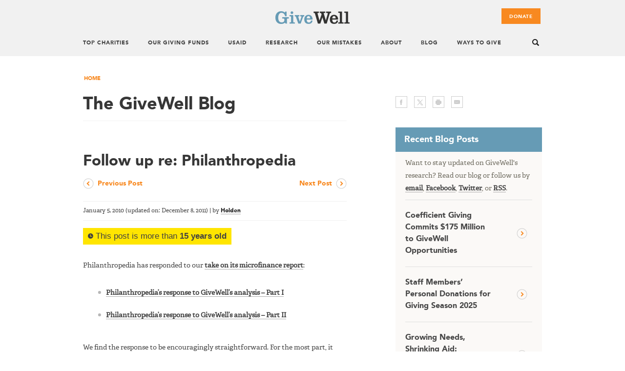

--- FILE ---
content_type: text/html; charset=UTF-8
request_url: https://blog.givewell.org/2010/01/05/follow-up-re-philanthropedia/
body_size: 17292
content:
<!DOCTYPE html>
<html lang="en-US">
<head>
<meta charset="UTF-8">
<meta name="viewport" content="width=device-width, initial-scale=1">
<link rel="profile" href="http://gmpg.org/xfn/11">
<link rel="pingback" href="https://blog.givewell.org/xmlrpc.php">

<meta name='robots' content='index, follow, max-image-preview:large, max-snippet:-1, max-video-preview:-1' />
	<style>img:is([sizes="auto" i], [sizes^="auto," i]) { contain-intrinsic-size: 3000px 1500px }</style>
	
<script type='text/x-mathjax-config'>
MathJax.Hub.Config({
  tex2jax: {
    inlineMath: [['\\(','\\)']]
  },
  "HTML-CSS": {
    linebreaks: {
      automatic: true
    },
    scale: 100,
    webFont: "Latin-Modern",
    mtextFontInherit: true,
    matchFontHeight: true
  }
});
</script>

	<!-- This site is optimized with the Yoast SEO plugin v25.2 - https://yoast.com/wordpress/plugins/seo/ -->
	<title>Follow up re: Philanthropedia - The GiveWell Blog</title>
	<meta name="description" content="Philanthropedia has responded to our take on its microfinance report: Philanthropedia&#039;s response to GiveWell&#039;s analysis - Part I Philanthropedia&#039;s" />
	<link rel="canonical" href="https://blog.givewell.org/2010/01/05/follow-up-re-philanthropedia/" />
	<meta property="og:locale" content="en_US" />
	<meta property="og:type" content="article" />
	<meta property="og:title" content="Follow up re: Philanthropedia - The GiveWell Blog" />
	<meta property="og:description" content="Philanthropedia has responded to our take on its microfinance report: Philanthropedia&#039;s response to GiveWell&#039;s analysis - Part I Philanthropedia&#039;s" />
	<meta property="og:url" content="https://blog.givewell.org/2010/01/05/follow-up-re-philanthropedia/" />
	<meta property="og:site_name" content="The GiveWell Blog" />
	<meta property="article:published_time" content="2010-01-06T00:08:06+00:00" />
	<meta property="article:modified_time" content="2011-12-08T21:07:54+00:00" />
	<meta property="og:image" content="https://blog.givewell.org/wp-content/uploads/2023/11/GWlogo.png" />
	<meta property="og:image:width" content="593" />
	<meta property="og:image:height" content="259" />
	<meta property="og:image:type" content="image/png" />
	<meta name="author" content="Holden" />
	<meta name="twitter:card" content="summary" />
	<meta name="twitter:image" content="https://blog.givewell.org/wp-content/uploads/2022/12/givewell_fb_logo-301x301-1.jpg" />
	<meta name="twitter:creator" content="@GiveWell" />
	<meta name="twitter:site" content="@GiveWell" />
	<meta name="twitter:label1" content="Written by" />
	<meta name="twitter:data1" content="Holden" />
	<meta name="twitter:label2" content="Est. reading time" />
	<meta name="twitter:data2" content="3 minutes" />
	<script type="application/ld+json" class="yoast-schema-graph">{"@context":"https://schema.org","@graph":[{"@type":"Article","@id":"https://blog.givewell.org/2010/01/05/follow-up-re-philanthropedia/#article","isPartOf":{"@id":"https://blog.givewell.org/2010/01/05/follow-up-re-philanthropedia/"},"author":{"name":"Holden","@id":"https://blog.givewell.org/#/schema/person/660ff8643b2a8d147c5462b08d4dd21e"},"headline":"Follow up re: Philanthropedia","datePublished":"2010-01-06T00:08:06+00:00","dateModified":"2011-12-08T21:07:54+00:00","mainEntityOfPage":{"@id":"https://blog.givewell.org/2010/01/05/follow-up-re-philanthropedia/"},"wordCount":599,"publisher":{"@id":"https://blog.givewell.org/#organization"},"inLanguage":"en-US"},{"@type":"WebPage","@id":"https://blog.givewell.org/2010/01/05/follow-up-re-philanthropedia/","url":"https://blog.givewell.org/2010/01/05/follow-up-re-philanthropedia/","name":"Follow up re: Philanthropedia - The GiveWell Blog","isPartOf":{"@id":"https://blog.givewell.org/#website"},"datePublished":"2010-01-06T00:08:06+00:00","dateModified":"2011-12-08T21:07:54+00:00","description":"Philanthropedia has responded to our take on its microfinance report: Philanthropedia's response to GiveWell's analysis - Part I Philanthropedia's","breadcrumb":{"@id":"https://blog.givewell.org/2010/01/05/follow-up-re-philanthropedia/#breadcrumb"},"inLanguage":"en-US","potentialAction":[{"@type":"ReadAction","target":["https://blog.givewell.org/2010/01/05/follow-up-re-philanthropedia/"]}]},{"@type":"BreadcrumbList","@id":"https://blog.givewell.org/2010/01/05/follow-up-re-philanthropedia/#breadcrumb","itemListElement":[{"@type":"ListItem","position":1,"name":"Home","item":"https://blog.givewell.org/"},{"@type":"ListItem","position":2,"name":"Follow up re: Philanthropedia"}]},{"@type":"WebSite","@id":"https://blog.givewell.org/#website","url":"https://blog.givewell.org/","name":"The GiveWell Blog","description":"Exploring how to get real change for your dollar.","publisher":{"@id":"https://blog.givewell.org/#organization"},"potentialAction":[{"@type":"SearchAction","target":{"@type":"EntryPoint","urlTemplate":"https://blog.givewell.org/?s={search_term_string}"},"query-input":{"@type":"PropertyValueSpecification","valueRequired":true,"valueName":"search_term_string"}}],"inLanguage":"en-US"},{"@type":"Organization","@id":"https://blog.givewell.org/#organization","name":"The GiveWell Blog","url":"https://blog.givewell.org/","logo":{"@type":"ImageObject","inLanguage":"en-US","@id":"https://blog.givewell.org/#/schema/logo/image/","url":"https://blog.givewell.org/wp-content/uploads/2023/11/GW_Logo_Vertical_300ppi.jpg","contentUrl":"https://blog.givewell.org/wp-content/uploads/2023/11/GW_Logo_Vertical_300ppi.jpg","width":400,"height":356,"caption":"The GiveWell Blog"},"image":{"@id":"https://blog.givewell.org/#/schema/logo/image/"},"sameAs":["https://x.com/GiveWell"]},{"@type":"Person","@id":"https://blog.givewell.org/#/schema/person/660ff8643b2a8d147c5462b08d4dd21e","name":"Holden","sameAs":["https://www.givewell.org"],"url":"https://blog.givewell.org/author/holden/"}]}</script>
	<!-- / Yoast SEO plugin. -->


<link rel='dns-prefetch' href='//cdn.jsdelivr.net' />
<link rel="alternate" type="application/rss+xml" title="The GiveWell Blog &raquo; Feed" href="https://blog.givewell.org/feed/" />
<link rel="alternate" type="application/rss+xml" title="The GiveWell Blog &raquo; Comments Feed" href="https://blog.givewell.org/comments/feed/" />
<link rel="alternate" type="application/rss+xml" title="The GiveWell Blog &raquo; Follow up re: Philanthropedia Comments Feed" href="https://blog.givewell.org/2010/01/05/follow-up-re-philanthropedia/feed/" />
<script type="text/javascript">
/* <![CDATA[ */
window._wpemojiSettings = {"baseUrl":"https:\/\/s.w.org\/images\/core\/emoji\/15.1.0\/72x72\/","ext":".png","svgUrl":"https:\/\/s.w.org\/images\/core\/emoji\/15.1.0\/svg\/","svgExt":".svg","source":{"concatemoji":"https:\/\/blog.givewell.org\/wp-includes\/js\/wp-emoji-release.min.js?ver=6.8.1"}};
/*! This file is auto-generated */
!function(i,n){var o,s,e;function c(e){try{var t={supportTests:e,timestamp:(new Date).valueOf()};sessionStorage.setItem(o,JSON.stringify(t))}catch(e){}}function p(e,t,n){e.clearRect(0,0,e.canvas.width,e.canvas.height),e.fillText(t,0,0);var t=new Uint32Array(e.getImageData(0,0,e.canvas.width,e.canvas.height).data),r=(e.clearRect(0,0,e.canvas.width,e.canvas.height),e.fillText(n,0,0),new Uint32Array(e.getImageData(0,0,e.canvas.width,e.canvas.height).data));return t.every(function(e,t){return e===r[t]})}function u(e,t,n){switch(t){case"flag":return n(e,"\ud83c\udff3\ufe0f\u200d\u26a7\ufe0f","\ud83c\udff3\ufe0f\u200b\u26a7\ufe0f")?!1:!n(e,"\ud83c\uddfa\ud83c\uddf3","\ud83c\uddfa\u200b\ud83c\uddf3")&&!n(e,"\ud83c\udff4\udb40\udc67\udb40\udc62\udb40\udc65\udb40\udc6e\udb40\udc67\udb40\udc7f","\ud83c\udff4\u200b\udb40\udc67\u200b\udb40\udc62\u200b\udb40\udc65\u200b\udb40\udc6e\u200b\udb40\udc67\u200b\udb40\udc7f");case"emoji":return!n(e,"\ud83d\udc26\u200d\ud83d\udd25","\ud83d\udc26\u200b\ud83d\udd25")}return!1}function f(e,t,n){var r="undefined"!=typeof WorkerGlobalScope&&self instanceof WorkerGlobalScope?new OffscreenCanvas(300,150):i.createElement("canvas"),a=r.getContext("2d",{willReadFrequently:!0}),o=(a.textBaseline="top",a.font="600 32px Arial",{});return e.forEach(function(e){o[e]=t(a,e,n)}),o}function t(e){var t=i.createElement("script");t.src=e,t.defer=!0,i.head.appendChild(t)}"undefined"!=typeof Promise&&(o="wpEmojiSettingsSupports",s=["flag","emoji"],n.supports={everything:!0,everythingExceptFlag:!0},e=new Promise(function(e){i.addEventListener("DOMContentLoaded",e,{once:!0})}),new Promise(function(t){var n=function(){try{var e=JSON.parse(sessionStorage.getItem(o));if("object"==typeof e&&"number"==typeof e.timestamp&&(new Date).valueOf()<e.timestamp+604800&&"object"==typeof e.supportTests)return e.supportTests}catch(e){}return null}();if(!n){if("undefined"!=typeof Worker&&"undefined"!=typeof OffscreenCanvas&&"undefined"!=typeof URL&&URL.createObjectURL&&"undefined"!=typeof Blob)try{var e="postMessage("+f.toString()+"("+[JSON.stringify(s),u.toString(),p.toString()].join(",")+"));",r=new Blob([e],{type:"text/javascript"}),a=new Worker(URL.createObjectURL(r),{name:"wpTestEmojiSupports"});return void(a.onmessage=function(e){c(n=e.data),a.terminate(),t(n)})}catch(e){}c(n=f(s,u,p))}t(n)}).then(function(e){for(var t in e)n.supports[t]=e[t],n.supports.everything=n.supports.everything&&n.supports[t],"flag"!==t&&(n.supports.everythingExceptFlag=n.supports.everythingExceptFlag&&n.supports[t]);n.supports.everythingExceptFlag=n.supports.everythingExceptFlag&&!n.supports.flag,n.DOMReady=!1,n.readyCallback=function(){n.DOMReady=!0}}).then(function(){return e}).then(function(){var e;n.supports.everything||(n.readyCallback(),(e=n.source||{}).concatemoji?t(e.concatemoji):e.wpemoji&&e.twemoji&&(t(e.twemoji),t(e.wpemoji)))}))}((window,document),window._wpemojiSettings);
/* ]]> */
</script>
<link rel='stylesheet' id='environment-indicator-css' href='https://blog.givewell.org/wp-content/plugins/environment-indicator/css/local.css?ver=6.8.1' type='text/css' media='all' />
<link rel='stylesheet' id='mci-footnotes-jquery-tooltips-pagelayout-none-css' href='https://blog.givewell.org/wp-content/plugins/footnotes/css/footnotes-jqttbrpl0.min.css?ver=2.7.3' type='text/css' media='all' />
<style id='wp-emoji-styles-inline-css' type='text/css'>

	img.wp-smiley, img.emoji {
		display: inline !important;
		border: none !important;
		box-shadow: none !important;
		height: 1em !important;
		width: 1em !important;
		margin: 0 0.07em !important;
		vertical-align: -0.1em !important;
		background: none !important;
		padding: 0 !important;
	}
</style>
<link rel='stylesheet' id='old_post_notice_style-css' href='https://blog.givewell.org/wp-content/plugins/old-post-notice/old-post-notice.css?ver=6.8.1' type='text/css' media='all' />
<link rel='stylesheet' id='stcr-font-awesome-css' href='https://blog.givewell.org/wp-content/plugins/subscribe-to-comments-reloaded/includes/css/font-awesome.min.css?ver=6.8.1' type='text/css' media='all' />
<link rel='stylesheet' id='stcr-style-css' href='https://blog.givewell.org/wp-content/plugins/subscribe-to-comments-reloaded/includes/css/stcr-style.css?ver=6.8.1' type='text/css' media='all' />
<link rel='stylesheet' id='givewell-style-css' href='https://blog.givewell.org/wp-content/themes/givewell2015/styles/main.css?ver=6.8.1' type='text/css' media='all' />
<style id='akismet-widget-style-inline-css' type='text/css'>

			.a-stats {
				--akismet-color-mid-green: #357b49;
				--akismet-color-white: #fff;
				--akismet-color-light-grey: #f6f7f7;

				max-width: 350px;
				width: auto;
			}

			.a-stats * {
				all: unset;
				box-sizing: border-box;
			}

			.a-stats strong {
				font-weight: 600;
			}

			.a-stats a.a-stats__link,
			.a-stats a.a-stats__link:visited,
			.a-stats a.a-stats__link:active {
				background: var(--akismet-color-mid-green);
				border: none;
				box-shadow: none;
				border-radius: 8px;
				color: var(--akismet-color-white);
				cursor: pointer;
				display: block;
				font-family: -apple-system, BlinkMacSystemFont, 'Segoe UI', 'Roboto', 'Oxygen-Sans', 'Ubuntu', 'Cantarell', 'Helvetica Neue', sans-serif;
				font-weight: 500;
				padding: 12px;
				text-align: center;
				text-decoration: none;
				transition: all 0.2s ease;
			}

			/* Extra specificity to deal with TwentyTwentyOne focus style */
			.widget .a-stats a.a-stats__link:focus {
				background: var(--akismet-color-mid-green);
				color: var(--akismet-color-white);
				text-decoration: none;
			}

			.a-stats a.a-stats__link:hover {
				filter: brightness(110%);
				box-shadow: 0 4px 12px rgba(0, 0, 0, 0.06), 0 0 2px rgba(0, 0, 0, 0.16);
			}

			.a-stats .count {
				color: var(--akismet-color-white);
				display: block;
				font-size: 1.5em;
				line-height: 1.4;
				padding: 0 13px;
				white-space: nowrap;
			}
		
</style>
<link rel='stylesheet' id='cmplz-cookie-css' href='https://blog.givewell.org/wp-content/plugins/complianz-gdpr-premium/assets/css/cookieconsent.min.css?ver=5.1.3' type='text/css' media='all' />
<script type="text/javascript" src="https://blog.givewell.org/wp-includes/js/jquery/jquery.min.js?ver=3.7.1" id="jquery-core-js"></script>
<script type="text/javascript" src="https://blog.givewell.org/wp-includes/js/jquery/jquery-migrate.min.js?ver=3.4.1" id="jquery-migrate-js"></script>
<script type="text/javascript" src="https://blog.givewell.org/wp-content/plugins/footnotes/js/jquery.tools.min.js?ver=1.2.7.redacted.2" id="mci-footnotes-jquery-tools-js"></script>
<link rel="https://api.w.org/" href="https://blog.givewell.org/wp-json/" /><link rel="alternate" title="JSON" type="application/json" href="https://blog.givewell.org/wp-json/wp/v2/posts/513" /><link rel="EditURI" type="application/rsd+xml" title="RSD" href="https://blog.givewell.org/xmlrpc.php?rsd" />
<meta name="generator" content="WordPress 6.8.1" />
<link rel='shortlink' href='https://blog.givewell.org/?p=513' />
<link rel="alternate" title="oEmbed (JSON)" type="application/json+oembed" href="https://blog.givewell.org/wp-json/oembed/1.0/embed?url=https%3A%2F%2Fblog.givewell.org%2F2010%2F01%2F05%2Ffollow-up-re-philanthropedia%2F" />
<link rel="alternate" title="oEmbed (XML)" type="text/xml+oembed" href="https://blog.givewell.org/wp-json/oembed/1.0/embed?url=https%3A%2F%2Fblog.givewell.org%2F2010%2F01%2F05%2Ffollow-up-re-philanthropedia%2F&#038;format=xml" />
<script type="text/javascript">//<![CDATA[
  function external_links_in_new_windows_loop() {
    if (!document.links) {
      document.links = document.getElementsByTagName('a');
    }
    var change_link = false;
    var force = '';
    var ignore = '(.*)givewell\.org(.*)';

    for (var t=0; t<document.links.length; t++) {
      var all_links = document.links[t];
      change_link = false;
      
      if(document.links[t].hasAttribute('onClick') == false) {
        // forced if the address starts with http (or also https), but does not link to the current domain
        if(all_links.href.search(/^http/) != -1 && all_links.href.search('blog.givewell.org') == -1 && all_links.href.search(/^#/) == -1) {
          // console.log('Changed ' + all_links.href);
          change_link = true;
        }
          
        if(force != '' && all_links.href.search(force) != -1) {
          // forced
          // console.log('force ' + all_links.href);
          change_link = true;
        }
        
        if(ignore != '' && all_links.href.search(ignore) != -1) {
          // console.log('ignore ' + all_links.href);
          // ignored
          change_link = false;
        }

        if(change_link == true) {
          // console.log('Changed ' + all_links.href);
          document.links[t].setAttribute('onClick', 'javascript:window.open(\'' + all_links.href.replace(/'/g, '') + '\', \'_blank\', \'noopener\'); return false;');
          document.links[t].removeAttribute('target');
        }
      }
    }
  }
  
  // Load
  function external_links_in_new_windows_load(func)
  {  
    var oldonload = window.onload;
    if (typeof window.onload != 'function'){
      window.onload = func;
    } else {
      window.onload = function(){
        oldonload();
        func();
      }
    }
  }

  external_links_in_new_windows_load(external_links_in_new_windows_loop);
  //]]></script>


<style type="text/css" media="all">
.footnotes_reference_container {margin-top: 24px !important; margin-bottom: 0px !important;}
.footnote_container_prepare > p {border-bottom: 1px solid #aaaaaa !important;}
.footnote_tooltip { font-size: 13px !important; background-color: #fff7a7 !important; border-width: 1px !important; border-style: solid !important; border-color: #cccc99 !important; border-radius: 3px !important; -webkit-box-shadow: 2px 2px 11px #666666; -moz-box-shadow: 2px 2px 11px #666666; box-shadow: 2px 2px 11px #666666;}
.footnote_plugin_tooltip_text {
   vertical-align: baseline !important;
    top: -.5em !important; 
}

.footnote_container_prepare > p  {
  border-bottom: none !important;
}

.footnote_container_prepare > p > span:first-child {
    font-family: AvenirLTStd-Black, Helvetica, Arial, sans-serif;
    padding-left: 0px !important;
}


</style>
</head>

<body data-cmplz=1 class="wp-singular post-template-default single single-post postid-513 single-format-standard wp-theme-givewell2015 givewell-blog group-blog">
<div id="page" class="hfeed site page">

	<header id="header" class="site-header" role="banner">
    	<div class="container">

            <a href="https://www.givewell.org" title="Home" rel="home" id="logo">
                <img src="https://blog.givewell.org/wp-content/themes/givewell2015/images/logo.png" alt="The GiveWell Blog"/>
            </a>

            <div class="header-region">
                <div class="region region-header">

            		<div id="block-system-main-menu" class="main-navigation block block-system block-menu" role="navigation">
            			<div class="menu-givewell-updated-menu-container"><ul id="primary-menu" class="menu"><li id="menu-item-8354" class="menu-item menu-item-type-custom menu-item-object-custom menu-item-8354"><a href="https://www.givewell.org/charities/top-charities">Top Charities</a></li>
<li id="menu-item-13237" class="menu-item menu-item-type-custom menu-item-object-custom menu-item-has-children menu-item-13237"><a href="https://www.givewell.org/our-giving-funds">Our Giving Funds</a>
<ul class="sub-menu">
	<li id="menu-item-13929" class="menu-item menu-item-type-custom menu-item-object-custom menu-item-13929"><a href="https://www.givewell.org/top-charities-fund">Top Charities Fund</a></li>
	<li id="menu-item-13930" class="menu-item menu-item-type-custom menu-item-object-custom menu-item-13930"><a href="https://www.givewell.org/all-grants-fund">All Grants Fund</a></li>
	<li id="menu-item-13931" class="menu-item menu-item-type-custom menu-item-object-custom menu-item-13931"><a href="https://www.givewell.org/unrestricted-fund">Unrestricted Fund</a></li>
	<li id="menu-item-14645" class="menu-item menu-item-type-custom menu-item-object-custom menu-item-14645"><a href="https://airtable.com/appaVhon0jdLt1rVs/shrixNMUWCSC5v1lh/tblykYPizxzYj3U1L/viwJ3DyqAUsL654Rm">List of Grants</a></li>
</ul>
</li>
<li id="menu-item-15578" class="menu-item menu-item-type-custom menu-item-object-custom menu-item-has-children menu-item-15578"><a href="https://www.givewell.org/research/funding-cuts">USAID</a>
<ul class="sub-menu">
	<li id="menu-item-15751" class="menu-item menu-item-type-custom menu-item-object-custom menu-item-15751"><a href="https://www.givewell.org/research/funding-cuts">Our Approach to Aid Cuts</a></li>
	<li id="menu-item-15753" class="menu-item menu-item-type-custom menu-item-object-custom menu-item-15753"><a href="https://blog.givewell.org/2025/11/24/help-us-respond-uncertain-future-for-global-health/">Our 2025 Response and How to Help</a></li>
	<li id="menu-item-15752" class="menu-item menu-item-type-custom menu-item-object-custom menu-item-15752"><a href="https://blog.givewell.org/category/foreign-aid-cuts+podcast/">Podcasts on Foreign Aid Cuts</a></li>
</ul>
</li>
<li id="menu-item-8355" class="menu-item menu-item-type-custom menu-item-object-custom menu-item-has-children menu-item-8355"><a href="https://www.givewell.org/Research-Overview">Research</a>
<ul class="sub-menu">
	<li id="menu-item-13636" class="menu-item menu-item-type-custom menu-item-object-custom menu-item-13636"><a href="https://www.givewell.org/how-much-does-it-cost-to-save-a-life">How Much Does It Cost To Save a Life?</a></li>
	<li id="menu-item-8369" class="menu-item menu-item-type-custom menu-item-object-custom menu-item-8369"><a href="https://www.givewell.org/Research-Overview">Research Overview</a></li>
	<li id="menu-item-13599" class="menu-item menu-item-type-custom menu-item-object-custom menu-item-13599"><a href="https://www.givewell.org/research/research-on-programs">Research on Programs</a></li>
	<li id="menu-item-14063" class="menu-item menu-item-type-custom menu-item-object-custom menu-item-14063"><a href="https://www.givewell.org/how-we-work/criteria">Our Criteria</a></li>
	<li id="menu-item-8366" class="menu-item menu-item-type-custom menu-item-object-custom menu-item-8366"><a href="https://www.givewell.org/how-we-work/our-criteria/cost-effectiveness/cost-effectiveness-models">Cost-Effectiveness Analyses</a></li>
	<li id="menu-item-13600" class="menu-item menu-item-type-custom menu-item-object-custom menu-item-13600"><a href="https://www.givewell.org/impact-estimates">How We Produce Impact Estimates</a></li>
	<li id="menu-item-13601" class="menu-item menu-item-type-custom menu-item-object-custom menu-item-13601"><a href="https://www.givewell.org/research/all-grants">All GiveWell Grants</a></li>
</ul>
</li>
<li id="menu-item-8356" class="menu-item menu-item-type-custom menu-item-object-custom menu-item-8356"><a href="https://www.givewell.org/about/our-mistakes">Our Mistakes</a></li>
<li id="menu-item-8357" class="menu-item menu-item-type-custom menu-item-object-custom menu-item-has-children menu-item-8357"><a href="https://www.givewell.org/about">About</a>
<ul class="sub-menu">
	<li id="menu-item-13602" class="menu-item menu-item-type-custom menu-item-object-custom menu-item-13602"><a href="https://www.givewell.org/about-givewell">About GiveWell</a></li>
	<li id="menu-item-8377" class="menu-item menu-item-type-custom menu-item-object-custom menu-item-8377"><a href="https://www.givewell.org/about/people">Our People</a></li>
	<li id="menu-item-8382" class="menu-item menu-item-type-custom menu-item-object-custom menu-item-8382"><a href="https://www.givewell.org/donate/more-information">Information About Donating</a></li>
	<li id="menu-item-8381" class="menu-item menu-item-type-custom menu-item-object-custom menu-item-8381"><a href="https://www.givewell.org/about/FAQ">General FAQ</a></li>
	<li id="menu-item-8374" class="menu-item menu-item-type-custom menu-item-object-custom menu-item-8374"><a href="https://www.givewell.org/about/values">Values</a></li>
	<li id="menu-item-8378" class="menu-item menu-item-type-custom menu-item-object-custom menu-item-8378"><a href="https://www.givewell.org/about/official-records">Official Records</a></li>
	<li id="menu-item-8384" class="menu-item menu-item-type-custom menu-item-object-custom menu-item-8384"><a href="https://www.givewell.org/about/jobs">Jobs</a></li>
	<li id="menu-item-8383" class="menu-item menu-item-type-custom menu-item-object-custom menu-item-8383"><a href="https://www.givewell.org/about/contact">Contact Us</a></li>
	<li id="menu-item-15233" class="menu-item menu-item-type-custom menu-item-object-custom menu-item-15233"><a href="https://www.givewell.org/about/what-others-are-saying">What Others Are Saying</a></li>
	<li id="menu-item-8387" class="menu-item menu-item-type-custom menu-item-object-custom menu-item-8387"><a href="https://www.givewell.org/updates">Stay Updated</a></li>
</ul>
</li>
<li id="menu-item-8385" class="menu-item menu-item-type-custom menu-item-object-custom menu-item-home menu-item-8385"><a href="https://blog.givewell.org/">Blog</a></li>
<li id="menu-item-13341" class="menu-item menu-item-type-custom menu-item-object-custom menu-item-has-children menu-item-13341"><a href="https://www.givewell.org/ways-to-give">Ways To Give</a>
<ul class="sub-menu">
	<li id="menu-item-14227" class="menu-item menu-item-type-custom menu-item-object-custom menu-item-14227"><a href="https://givewell.gospringboard.com/user">Donor Portal Login</a></li>
	<li id="menu-item-13743" class="menu-item menu-item-type-custom menu-item-object-custom menu-item-13743"><a href="https://www.givewell.org/about/donate/tax-deductibility">Tax Deductibility of Donations</a></li>
	<li id="menu-item-13604" class="menu-item menu-item-type-custom menu-item-object-custom menu-item-13604"><a href="https://www.givewell.org/giving-options">Overview of Giving Options</a></li>
	<li id="menu-item-13342" class="menu-item menu-item-type-custom menu-item-object-custom menu-item-13342"><a href="https://secure.givewell.org">Credit Card</a></li>
	<li id="menu-item-13343" class="menu-item menu-item-type-custom menu-item-object-custom menu-item-13343"><a href="https://www.givewell.org/about/donate/check">Check</a></li>
	<li id="menu-item-13344" class="menu-item menu-item-type-custom menu-item-object-custom menu-item-13344"><a href="https://www.givewell.org/about/donate/wire-transfer">Wire Transfer</a></li>
	<li id="menu-item-14014" class="menu-item menu-item-type-custom menu-item-object-custom menu-item-14014"><a href="https://www.givewell.org/about/donate/electronic-funds-transfer">ACH (Automatic Clearing House)</a></li>
	<li id="menu-item-13346" class="menu-item menu-item-type-custom menu-item-object-custom menu-item-13346"><a href="https://www.givewell.org/about/donate/cryptocurrency">Cryptocurrency</a></li>
	<li id="menu-item-13345" class="menu-item menu-item-type-custom menu-item-object-custom menu-item-13345"><a href="https://www.givewell.org/about/donate/securities">Securities/Stock</a></li>
	<li id="menu-item-13347" class="menu-item menu-item-type-custom menu-item-object-custom menu-item-13347"><a href="https://www.givewell.org/about/donate/paypal">PayPal</a></li>
	<li id="menu-item-13348" class="menu-item menu-item-type-custom menu-item-object-custom menu-item-13348"><a href="https://www.givewell.org/planned-giving">Wills and Bequests</a></li>
	<li id="menu-item-13645" class="menu-item menu-item-type-custom menu-item-object-custom menu-item-13645"><a href="https://www.givewell.org/about/donate/qualified-charitable-distributions">Qualified Charitable Distributions</a></li>
	<li id="menu-item-13365" class="menu-item menu-item-type-custom menu-item-object-custom menu-item-13365"><a href="https://www.givewell.org/about/donate/daf">Donor Advised Fund (DAF)</a></li>
	<li id="menu-item-14173" class="menu-item menu-item-type-custom menu-item-object-custom menu-item-14173"><a href="https://www.givewell.org/gwuk/about">Donate to GiveWell UK</a></li>
</ul>
</li>
</ul></div>            		</div><!-- #site-navigation -->

                    <div id="block-search-form" class="block block-search">
                        <div class="content">
        
  <form action="https://www.givewell.org/search/ss360"  method="get" id="ss360-searchbox-form">  
    <div>
        <span class="btn-open"></span>
        <span class="search-arr"></span>
        <div class="container-inline">
             <div class="search-text">
                <h3>Enter search terms here.</h3>
                <p>This search returns results from both GiveWell's main site and from the GiveWell Blog.</p>
            </div>
            <h2 class="element-invisible">Search form</h2>
            <div class="form-item form-type-textfield form-item-search-block-form">
                <label class="element-invisible" for="edit-search-block-form--2">Search </label>
                <input title="Enter the terms you wish to search for." placeholder="search" type="text" id="edit-search-block-form--2" name="keys" value="" size="15" maxlength="128" class="form-text">
            </div>
            <div class="form-actions form-wrapper" id="edit-actions">
                <input type="submit" id="searchsubmit" />
            </div>
            <span class="btn-close"></span>
        </div>
    </div>
</form>
                        </div>
                    </div>

                    <div id="block-block-40" class="block block-block header-donate">
                        <div class="content">
                            <a href="https://secure.givewell.org" class="header-btn-donate visible">Donate</a>
                            <a href="https://www.givewell.org/about/givewell-donation-options" class="meanmenu-btn-donate">Donate</a>
                        </div>

                </div>
            </div>


		</div>
	</header><!-- #header -->

	<div id="content" class="site-content">

        <div id="content-header" class="content-section content-header">
            <div class="grid">
                <div class="breadcrumb breadcrumbs" xmlns:v="http://rdf.data-vocabulary.org/#">
                                        <a href="/">Home</a>                </div>
            </div>
        </div>

<div class="content-section">
    <div class="grid">
        <div class="column col-main">
        	<div id="primary" class="content-area single">
            	<main id="main" class="site-main" role="main">

                <div class="col-header-main">
                    <h1 class="title">The GiveWell Blog</h1>
                </div>

		

			
<article id="post-513" class="content-single post-513 post type-post status-publish format-standard hentry category-uncategorized">
	<header class="entry-header">
		<h1 class="entry-title">Follow up re: Philanthropedia</h1>
        <div class="blog-post-navigation">
            <ul>
                <li class="prev"><a href="https://blog.givewell.org/2010/01/04/roundup-of-recent-blogging/" rel="prev">Previous Post</a></li>
                <li class="next"><a href="https://blog.givewell.org/2010/01/07/givewells-self-evaluation-and-plan/" rel="next">Next Post</a></li>
            </ul>
        </div>

		<div class="entry-meta">
			<span class="posted-on"><time class="entry-date published" datetime="2010-01-05T19:08:06-05:00">January 5, 2010</time> (updated on: <time class="updated" datetime="2011-12-08T16:07:54-05:00">December 8, 2011</time>)</span> | <span class="byline"> by <span class="author vcard"><a class="url fn n" href="https://blog.givewell.org/author/holden/">Holden</a></span></span>		</div><!-- .entry-meta -->
	</header><!-- .entry-header -->

	<div class="entry-content">
		<span class = "old-post-notice"><svg width="11" height="11" viewBox="0 0 11 11" fill="currentColor"><path d="M5.4 0C2.4 0 0 2.4 0 5.4s2.4 5.4 5.4 5.4 5.4-2.4 5.4-5.4S8.4 0 5.4 0zm3 6.8H4.7V1.7h.7L6 5.4l2.4.6v.8z"></path></svg>
This post is more than <strong>15 years old</strong></span><p>Philanthropedia has responded to our <a href="https://blog.givewell.org/?p=494">take on its microfinance report</a>:</p>
<ul>
<Li><a href="http://blog.myphilanthropedia.org/?p=41">Philanthropedia&#8217;s response to GiveWell&#8217;s analysis &#8211; Part I</a><br />
<Li><a href="http://blog.myphilanthropedia.org/?p=46">Philanthropedia&#8217;s response to GiveWell&#8217;s analysis &#8211; Part II</a></ul>
<p>We find the response to be encouragingly straightforward.  For the most part, it agrees with the concerns we have raised and commits to addressing them.  <a href="http://informationincontext.typepad.com/good_intentions_are_not_e/2010/01/my-response-to-philanthropedias-post.html">Good Intentions are Not Enough argues</a> that the response raises more questions than it answers, and we agree in substance, though to us the most important part of the response is an honest recognition of shortcomings and an expressed intent to improve.</p>
<p>A couple of responses on points where there is some disagreement:</p>
<p><strong>Re: incentives.</strong>  Our original post argued that Philanthropedia, if it became highly influential under its current model, would create bad incentives for experts (allowing them to continue to keep their thoughts under wraps) and charities (encouraging them to win over experts in ways unrelated to improving their social impact).</p>
<ul>
<li>Philanthropedia states, &#8220;Even if only 31 experts agreed to publish their bios and stand behind the results, that is exactly 31 more than before.&#8221;  We disagree that this is a good thing.  The experts have not been linked with recommendations (as far as we can tell) &#8211; all we know is that they shared their votes, and we know the aggregate result.  The problem here is that no one is individually accountable for their own recommendations and reasoning.  If it became influential, this model would allow experts to have the <em>benefits</em> of transparency (i.e., influence over individual donations) without the accountability, which we feel would be a net negative impact on the incentives for experts to be transparent.
<li>Philanthropedia states that it intends to rigorously guard against &#8220;gaming of the system.&#8221;  But the dynamics we are concerned about are less related to &#8220;rule-breaking&#8221; or outright conflict of interest (for example, a charity pays an expert for a positive rating) than to distortion of ratings in a softer sense.  Becoming &#8220;popular in a certain crowd&#8221; can be accomplished in a lot of ways that have nothing to do with improving impact.  That&#8217;s why it&#8217;s so important that people who recommend charities put as much as possible of their reasoning out in public, where others can ask, &#8220;Are these reasons strong enough to explain this person&#8217;s support?&#8221;</ul>
<p><strong>Should donors use Philanthropedia&#8217;s current report?</strong></p>
<p>In its current form, we feel that Philanthropedia amounts to a set of recommendations unlinked to either <em>people</em> or <em>reasoning</em>.  That&#8217;s essentially asking donors to trust anonymous people, which we feel is a bad idea and not helpful for impact-focused donors.  (And if donors need a &#8220;Who&#8217;s Who in microfinance,&#8221; <a href="http://www.charitynavigator.org/index.cfm?keyword_list=microfinance&#038;Submit2=GO&#038;bay=search.results">that information is already available</a>.)</p>
<p>For context: we are generally sympathetic to the &#8220;It&#8217;s not perfect, but it&#8217;s better than nothing&#8221; argument.  We are acutely aware that donors have <em>very</em> limited resources today, and we ourselves have generally erred on the side of publishing/sharing our research as quickly as possible.  Our research process and our own knowledge have enormous room for improvement (and this was more true when we first published research in November 2007).  But we have not gone as far as publishing recommendations while in the middle of our process &#8211; we wanted to make sure we could clearly present our criteria and the charities considered, so that people could check our process and hold us accountable if they wished to do so.</p>
<p>There are good arguments for Philanthropedia&#8217;s sharing/promoting its research even in its current state, and it&#8217;s ultimately Philanthropedia that makes that call.</p>
			</div><!-- .entry-content -->

	<footer class="entry-footer">
		<span class="cat-links">Posted in <a href="https://blog.givewell.org/category/uncategorized/" rel="category tag">Uncategorized</a></span> | <span class="permalink"><a href="https://blog.givewell.org/2010/01/05/follow-up-re-philanthropedia/">Permalink</a></span> | <span class="comments-link"><a href="https://blog.givewell.org/2010/01/05/follow-up-re-philanthropedia/#comments">1 Comment</a></span>	</footer><!-- .entry-footer -->

    <div class="blog-post-navigation">
        <ul>
            <li class="prev"><a href="https://blog.givewell.org/2010/01/04/roundup-of-recent-blogging/" rel="prev">Previous Post</a></li>
            <li class="next"><a href="https://blog.givewell.org/2010/01/07/givewells-self-evaluation-and-plan/" rel="next">Next Post</a></li>
        </ul>
    </div>

</article><!-- #post-## -->

			
<div id="comments" class="comments-area post-comments">

	
			<h3 class="comments-title">Comments</h3>

		
		<ul class="comment-list">
				<li class="comment even thread-even depth-1" id="comment-98088">

		<div id="div-comment-98088" class="comment-body">
	
	
	<div class="comment-author">
    	<strong>Deyan Vitanov</strong> on <a href="https://blog.givewell.org/2010/01/05/follow-up-re-philanthropedia/#comment-98088">January 13, 2010 at 5:27 pm</a> said:
	</div>

	<p>I have now posted a summary of the discussion here: <a href="http://blog.myphilanthropedia.org/?p=68" rel="nofollow ugc">http://blog.myphilanthropedia.org/?p=68</a></p>
<p>Thanks!<br />
Deyan</p>

	<div class="reply">
		</div>
		</div>
	</li><!-- #comment-## -->
		</ul><!-- .comment-list -->

		
	
			<p class="no-comments">Comments are closed.</p>
	
<div class="comment-form">
    <div class="content-section">
        <div class="grid">
            <div class="column col-full">
                                     </div>
        </div>
    </div>
</div>



</div><!-- #comments -->
		

            	</main><!-- #main -->
            </div><!-- #primary -->
        </div>

        <div class="column col-aside desktop">
            
<div id="secondary" class="widget-area" role="complementary">

    <div class="social-icons">
        <a href="http://www.facebook.com/sharer/sharer.php?u=https://blog.givewell.org/2010/01/05/follow-up-re-philanthropedia/" class="facebook" target="_blank" title="Share on Facebook">facebook</a></li>
        <a href="http://x.com/share?url=https://blog.givewell.org/2010/01/05/follow-up-re-philanthropedia/" class="twitter" target="_blank" title="Share on Twitter">twitter</a></li>
        <a class="print" href="javascript:window.print()">print</a>
        <a class="email" href="mailto://?subject=Givewell - Follow up re: Philanthropedia&body=Hello,%0A%0DI wanted to share this link with you from the GiveWell blog:%0A%0Dhttps://blog.givewell.org/2010/01/05/follow-up-re-philanthropedia/">email</a>
    </div>

    <aside id="recent-posts" class="block widget recent-posts">
        <h2 class="widget-title">Recent Blog Posts</h2>
        <p>Want to stay updated on GiveWell's research? Read our blog or follow us by <a href="https://www.givewell.org/formstack/email-signup" target="_blank">email</a>, 
        <a href="https://facebook.com/givewell.org" class="facebook" target="_blank" title="Facebook">Facebook</a>, 
        <a href="https://twitter.com/GiveWell" class="twitter" target="_blank" title="Twitter">Twitter</a>, 
        or <a href="http://www.givewell.org/rss" class="rss" title="RSS">RSS</a>.</p>
        <ul>
                                        <li><a href="https://blog.givewell.org/2025/12/18/coefficient-giving-commits-175-million/">Coefficient Giving Commits $175 Million to GiveWell Opportunities</a></li>
                            <li><a href="https://blog.givewell.org/2025/12/16/staff-members-personal-donations-for-giving-season-2025/">Staff Members’ Personal Donations for Giving Season 2025</a></li>
                            <li><a href="https://blog.givewell.org/2025/12/15/growing-needs-shrinking-aid-answering-more-of-your-questions/">Growing Needs, Shrinking Aid: Answering More of Your Questions</a></li>
                            <li><a href="https://blog.givewell.org/2025/12/09/podcast-episode-18-behind-the-planet-money-alima-grant-story/">Podcast Episode 18: Behind the Planet Money ALIMA Grant Story</a></li>
                            <li><a href="https://blog.givewell.org/2025/11/24/november-2025-updates/">November 2025 Updates</a></li>
                            <li><a href="https://blog.givewell.org/2025/11/24/help-us-respond-uncertain-future-for-global-health/">Help Us Respond to an Uncertain Future for Global Health</a></li>
                            <li><a href="https://blog.givewell.org/2025/11/20/podcast-episode-17-bridging-an-uncertain-time-for-a-lifesaving-program/">Podcast Episode 17: Bridging an Uncertain Time for a Lifesaving Program</a></li>
                            <li><a href="https://blog.givewell.org/2025/11/10/october-2025-updates/">October 2025 Updates</a></li>
                            <li><a href="https://blog.givewell.org/2025/10/30/beyond-the-spreadsheets-malawi-site-visit-podcast-series/">Beyond the Spreadsheets: Malawi Site Visit Podcast Series</a></li>
                            <li><a href="https://blog.givewell.org/2025/10/29/safe-water-projects-saving-lives-and-improving-our-grantmaking/">Safe Water Projects: Saving Lives and Improving Our Grantmaking</a></li>
                    </ul>
        <div class="social">
            <h4>Follow us:</h4>
            <ul>
                <li><a href="https://facebook.com/givewell.org" class="facebook" target="_blank" title="Facebook"></a></li>
                <li><a href="https://twitter.com/GiveWell" class="twitter" target="_blank" title="Twitter"></a></li>
                <li><a href="http://www.givewell.org/rss" class="rss" title="RSS"></a></li>
            </ul>
        </div>
    </aside>

    <aside id="recent-comments" class="block widget recent-comments">
        <h2 class="widget-title">Recent Comments</h2>
        <ul><li><a href="https://blog.givewell.org/2025/12/15/growing-needs-shrinking-aid-answering-more-of-your-questions/#comment-969606"><div class="author">David R. Tumuhairwe commented on </div>Growing Needs, Shrinking Aid: Answering More of Your Questions</a></li><li><a href="https://blog.givewell.org/2025/08/13/givewells-2024-metrics-and-impact/#comment-969548"><div class="author">Chandler Brotak commented on </div>GiveWell’s 2024 Metrics and Impact</a></li><li><a href="https://blog.givewell.org/2025/08/13/givewells-2024-metrics-and-impact/#comment-969433"><div class="author">Ethan Kennerly commented on </div>GiveWell’s 2024 Metrics and Impact</a></li><li><a href="https://blog.givewell.org/2025/10/30/beyond-the-spreadsheets-malawi-site-visit-podcast-series/#comment-969410"><div class="author">Ethan Kennerly commented on </div>Beyond the Spreadsheets: Malawi Site Visit Podcast Series</a></li><li><a href="https://blog.givewell.org/2025/10/29/safe-water-projects-saving-lives-and-improving-our-grantmaking/#comment-969409"><div class="author">Michael Okou commented on </div>Safe Water Projects: Saving Lives and Improving Our Grantmaking</a></li><li><a href="https://blog.givewell.org/2025/10/29/safe-water-projects-saving-lives-and-improving-our-grantmaking/#comment-969406"><div class="author">Chandler Brotak commented on </div>Safe Water Projects: Saving Lives and Improving Our Grantmaking</a></li><li><a href="https://blog.givewell.org/2025/10/29/safe-water-projects-saving-lives-and-improving-our-grantmaking/#comment-969402"><div class="author">Chandler Brotak commented on </div>Safe Water Projects: Saving Lives and Improving Our Grantmaking</a></li><li><a href="https://blog.givewell.org/2025/10/29/safe-water-projects-saving-lives-and-improving-our-grantmaking/#comment-969383"><div class="author">Harriet Nalubega commented on </div>Safe Water Projects: Saving Lives and Improving Our Grantmaking</a></li><li><a href="https://blog.givewell.org/2025/10/29/safe-water-projects-saving-lives-and-improving-our-grantmaking/#comment-969372"><div class="author">Terry W. Donnellyand commented on </div>Safe Water Projects: Saving Lives and Improving Our Grantmaking</a></li><li><a href="https://blog.givewell.org/2025/09/29/september-2025-updates/#comment-969301"><div class="author">Chandler Brotak commented on </div>September 2025 Updates</a></li></ul>
    </aside>

    <aside id="full-archive" class="block widget full-archive">
      <h2 class="widget-title">Full archive</h2>
        <ul id="menu-all-givewell-blog-posts" class="menu">
        <li id="menu-item-1043" class="menu-item menu-item-type-custom menu-item-object-custom menu-item-1043">
            <a href="http://www.givewell.org/about/all-givewell-blog-posts">All posts</a>
        </li>
        </ul>
    </aside>

    <aside id="archives" class="block widget archives">
        <h2 class="widget-title">Archives</h2>
        <ul>
            
                        <li class="accordion">
                            <a href="#" class="accordion-title">2025</a>
                            <div class="accordion-container">
                                <ul>
                                <li><a href="https://blog.givewell.org/2025/12"><span class="archive-month">December</span></a></li>
                                <li><a href="https://blog.givewell.org/2025/11"><span class="archive-month">November</span></a></li>
                                <li><a href="https://blog.givewell.org/2025/10"><span class="archive-month">October</span></a></li>
                                <li><a href="https://blog.givewell.org/2025/09"><span class="archive-month">September</span></a></li>
                                <li><a href="https://blog.givewell.org/2025/08"><span class="archive-month">August</span></a></li>
                                <li><a href="https://blog.givewell.org/2025/07"><span class="archive-month">July</span></a></li>
                                <li><a href="https://blog.givewell.org/2025/06"><span class="archive-month">June</span></a></li>
                                <li><a href="https://blog.givewell.org/2025/05"><span class="archive-month">May</span></a></li>
                                <li><a href="https://blog.givewell.org/2025/04"><span class="archive-month">April</span></a></li>
                                <li><a href="https://blog.givewell.org/2025/03"><span class="archive-month">March</span></a></li>
                                <li><a href="https://blog.givewell.org/2025/01"><span class="archive-month">January</span></a></li>
                                                                </ul>
                            </div>
                        </li>

                	
                        <li class="accordion">
                            <a href="#" class="accordion-title">2024</a>
                            <div class="accordion-container">
                                <ul>
                                <li><a href="https://blog.givewell.org/2024/12"><span class="archive-month">December</span></a></li>
                                <li><a href="https://blog.givewell.org/2024/11"><span class="archive-month">November</span></a></li>
                                <li><a href="https://blog.givewell.org/2024/10"><span class="archive-month">October</span></a></li>
                                <li><a href="https://blog.givewell.org/2024/09"><span class="archive-month">September</span></a></li>
                                <li><a href="https://blog.givewell.org/2024/08"><span class="archive-month">August</span></a></li>
                                <li><a href="https://blog.givewell.org/2024/07"><span class="archive-month">July</span></a></li>
                                <li><a href="https://blog.givewell.org/2024/06"><span class="archive-month">June</span></a></li>
                                <li><a href="https://blog.givewell.org/2024/05"><span class="archive-month">May</span></a></li>
                                <li><a href="https://blog.givewell.org/2024/04"><span class="archive-month">April</span></a></li>
                                <li><a href="https://blog.givewell.org/2024/03"><span class="archive-month">March</span></a></li>
                                <li><a href="https://blog.givewell.org/2024/02"><span class="archive-month">February</span></a></li>
                                                                </ul>
                            </div>
                        </li>

                	
                        <li class="accordion">
                            <a href="#" class="accordion-title">2023</a>
                            <div class="accordion-container">
                                <ul>
                                <li><a href="https://blog.givewell.org/2023/12"><span class="archive-month">December</span></a></li>
                                <li><a href="https://blog.givewell.org/2023/11"><span class="archive-month">November</span></a></li>
                                <li><a href="https://blog.givewell.org/2023/10"><span class="archive-month">October</span></a></li>
                                <li><a href="https://blog.givewell.org/2023/09"><span class="archive-month">September</span></a></li>
                                <li><a href="https://blog.givewell.org/2023/07"><span class="archive-month">July</span></a></li>
                                <li><a href="https://blog.givewell.org/2023/06"><span class="archive-month">June</span></a></li>
                                <li><a href="https://blog.givewell.org/2023/05"><span class="archive-month">May</span></a></li>
                                <li><a href="https://blog.givewell.org/2023/04"><span class="archive-month">April</span></a></li>
                                <li><a href="https://blog.givewell.org/2023/03"><span class="archive-month">March</span></a></li>
                                                                </ul>
                            </div>
                        </li>

                	
                        <li class="accordion">
                            <a href="#" class="accordion-title">2022</a>
                            <div class="accordion-container">
                                <ul>
                                <li><a href="https://blog.givewell.org/2022/12"><span class="archive-month">December</span></a></li>
                                <li><a href="https://blog.givewell.org/2022/11"><span class="archive-month">November</span></a></li>
                                <li><a href="https://blog.givewell.org/2022/10"><span class="archive-month">October</span></a></li>
                                <li><a href="https://blog.givewell.org/2022/09"><span class="archive-month">September</span></a></li>
                                <li><a href="https://blog.givewell.org/2022/08"><span class="archive-month">August</span></a></li>
                                <li><a href="https://blog.givewell.org/2022/07"><span class="archive-month">July</span></a></li>
                                <li><a href="https://blog.givewell.org/2022/06"><span class="archive-month">June</span></a></li>
                                <li><a href="https://blog.givewell.org/2022/04"><span class="archive-month">April</span></a></li>
                                <li><a href="https://blog.givewell.org/2022/03"><span class="archive-month">March</span></a></li>
                                <li><a href="https://blog.givewell.org/2022/01"><span class="archive-month">January</span></a></li>
                                                                </ul>
                            </div>
                        </li>

                	
                        <li class="accordion">
                            <a href="#" class="accordion-title">2021</a>
                            <div class="accordion-container">
                                <ul>
                                <li><a href="https://blog.givewell.org/2021/12"><span class="archive-month">December</span></a></li>
                                <li><a href="https://blog.givewell.org/2021/11"><span class="archive-month">November</span></a></li>
                                <li><a href="https://blog.givewell.org/2021/10"><span class="archive-month">October</span></a></li>
                                <li><a href="https://blog.givewell.org/2021/09"><span class="archive-month">September</span></a></li>
                                <li><a href="https://blog.givewell.org/2021/06"><span class="archive-month">June</span></a></li>
                                <li><a href="https://blog.givewell.org/2021/05"><span class="archive-month">May</span></a></li>
                                <li><a href="https://blog.givewell.org/2021/04"><span class="archive-month">April</span></a></li>
                                <li><a href="https://blog.givewell.org/2021/03"><span class="archive-month">March</span></a></li>
                                <li><a href="https://blog.givewell.org/2021/01"><span class="archive-month">January</span></a></li>
                                                                </ul>
                            </div>
                        </li>

                	
                        <li class="accordion">
                            <a href="#" class="accordion-title">2020</a>
                            <div class="accordion-container">
                                <ul>
                                <li><a href="https://blog.givewell.org/2020/12"><span class="archive-month">December</span></a></li>
                                <li><a href="https://blog.givewell.org/2020/11"><span class="archive-month">November</span></a></li>
                                <li><a href="https://blog.givewell.org/2020/10"><span class="archive-month">October</span></a></li>
                                <li><a href="https://blog.givewell.org/2020/09"><span class="archive-month">September</span></a></li>
                                <li><a href="https://blog.givewell.org/2020/08"><span class="archive-month">August</span></a></li>
                                <li><a href="https://blog.givewell.org/2020/07"><span class="archive-month">July</span></a></li>
                                <li><a href="https://blog.givewell.org/2020/06"><span class="archive-month">June</span></a></li>
                                <li><a href="https://blog.givewell.org/2020/05"><span class="archive-month">May</span></a></li>
                                <li><a href="https://blog.givewell.org/2020/04"><span class="archive-month">April</span></a></li>
                                <li><a href="https://blog.givewell.org/2020/03"><span class="archive-month">March</span></a></li>
                                <li><a href="https://blog.givewell.org/2020/02"><span class="archive-month">February</span></a></li>
                                <li><a href="https://blog.givewell.org/2020/01"><span class="archive-month">January</span></a></li>
                                                                </ul>
                            </div>
                        </li>

                	
                        <li class="accordion">
                            <a href="#" class="accordion-title">2019</a>
                            <div class="accordion-container">
                                <ul>
                                <li><a href="https://blog.givewell.org/2019/12"><span class="archive-month">December</span></a></li>
                                <li><a href="https://blog.givewell.org/2019/11"><span class="archive-month">November</span></a></li>
                                <li><a href="https://blog.givewell.org/2019/10"><span class="archive-month">October</span></a></li>
                                <li><a href="https://blog.givewell.org/2019/09"><span class="archive-month">September</span></a></li>
                                <li><a href="https://blog.givewell.org/2019/08"><span class="archive-month">August</span></a></li>
                                <li><a href="https://blog.givewell.org/2019/07"><span class="archive-month">July</span></a></li>
                                <li><a href="https://blog.givewell.org/2019/06"><span class="archive-month">June</span></a></li>
                                <li><a href="https://blog.givewell.org/2019/05"><span class="archive-month">May</span></a></li>
                                <li><a href="https://blog.givewell.org/2019/03"><span class="archive-month">March</span></a></li>
                                <li><a href="https://blog.givewell.org/2019/02"><span class="archive-month">February</span></a></li>
                                                                </ul>
                            </div>
                        </li>

                	
                        <li class="accordion">
                            <a href="#" class="accordion-title">2018</a>
                            <div class="accordion-container">
                                <ul>
                                <li><a href="https://blog.givewell.org/2018/12"><span class="archive-month">December</span></a></li>
                                <li><a href="https://blog.givewell.org/2018/11"><span class="archive-month">November</span></a></li>
                                <li><a href="https://blog.givewell.org/2018/10"><span class="archive-month">October</span></a></li>
                                <li><a href="https://blog.givewell.org/2018/09"><span class="archive-month">September</span></a></li>
                                <li><a href="https://blog.givewell.org/2018/08"><span class="archive-month">August</span></a></li>
                                <li><a href="https://blog.givewell.org/2018/06"><span class="archive-month">June</span></a></li>
                                <li><a href="https://blog.givewell.org/2018/05"><span class="archive-month">May</span></a></li>
                                <li><a href="https://blog.givewell.org/2018/04"><span class="archive-month">April</span></a></li>
                                <li><a href="https://blog.givewell.org/2018/03"><span class="archive-month">March</span></a></li>
                                <li><a href="https://blog.givewell.org/2018/02"><span class="archive-month">February</span></a></li>
                                <li><a href="https://blog.givewell.org/2018/01"><span class="archive-month">January</span></a></li>
                                                                </ul>
                            </div>
                        </li>

                	
                        <li class="accordion">
                            <a href="#" class="accordion-title">2017</a>
                            <div class="accordion-container">
                                <ul>
                                <li><a href="https://blog.givewell.org/2017/12"><span class="archive-month">December</span></a></li>
                                <li><a href="https://blog.givewell.org/2017/11"><span class="archive-month">November</span></a></li>
                                <li><a href="https://blog.givewell.org/2017/09"><span class="archive-month">September</span></a></li>
                                <li><a href="https://blog.givewell.org/2017/08"><span class="archive-month">August</span></a></li>
                                <li><a href="https://blog.givewell.org/2017/07"><span class="archive-month">July</span></a></li>
                                <li><a href="https://blog.givewell.org/2017/06"><span class="archive-month">June</span></a></li>
                                <li><a href="https://blog.givewell.org/2017/05"><span class="archive-month">May</span></a></li>
                                <li><a href="https://blog.givewell.org/2017/04"><span class="archive-month">April</span></a></li>
                                <li><a href="https://blog.givewell.org/2017/03"><span class="archive-month">March</span></a></li>
                                <li><a href="https://blog.givewell.org/2017/02"><span class="archive-month">February</span></a></li>
                                <li><a href="https://blog.givewell.org/2017/01"><span class="archive-month">January</span></a></li>
                                                                </ul>
                            </div>
                        </li>

                	
                        <li class="accordion">
                            <a href="#" class="accordion-title">2016</a>
                            <div class="accordion-container">
                                <ul>
                                <li><a href="https://blog.givewell.org/2016/12"><span class="archive-month">December</span></a></li>
                                <li><a href="https://blog.givewell.org/2016/11"><span class="archive-month">November</span></a></li>
                                <li><a href="https://blog.givewell.org/2016/10"><span class="archive-month">October</span></a></li>
                                <li><a href="https://blog.givewell.org/2016/09"><span class="archive-month">September</span></a></li>
                                <li><a href="https://blog.givewell.org/2016/08"><span class="archive-month">August</span></a></li>
                                <li><a href="https://blog.givewell.org/2016/07"><span class="archive-month">July</span></a></li>
                                <li><a href="https://blog.givewell.org/2016/06"><span class="archive-month">June</span></a></li>
                                <li><a href="https://blog.givewell.org/2016/05"><span class="archive-month">May</span></a></li>
                                <li><a href="https://blog.givewell.org/2016/04"><span class="archive-month">April</span></a></li>
                                <li><a href="https://blog.givewell.org/2016/03"><span class="archive-month">March</span></a></li>
                                <li><a href="https://blog.givewell.org/2016/02"><span class="archive-month">February</span></a></li>
                                <li><a href="https://blog.givewell.org/2016/01"><span class="archive-month">January</span></a></li>
                                                                </ul>
                            </div>
                        </li>

                	
                        <li class="accordion">
                            <a href="#" class="accordion-title">2015</a>
                            <div class="accordion-container">
                                <ul>
                                <li><a href="https://blog.givewell.org/2015/12"><span class="archive-month">December</span></a></li>
                                <li><a href="https://blog.givewell.org/2015/11"><span class="archive-month">November</span></a></li>
                                <li><a href="https://blog.givewell.org/2015/10"><span class="archive-month">October</span></a></li>
                                <li><a href="https://blog.givewell.org/2015/09"><span class="archive-month">September</span></a></li>
                                <li><a href="https://blog.givewell.org/2015/08"><span class="archive-month">August</span></a></li>
                                <li><a href="https://blog.givewell.org/2015/07"><span class="archive-month">July</span></a></li>
                                <li><a href="https://blog.givewell.org/2015/06"><span class="archive-month">June</span></a></li>
                                <li><a href="https://blog.givewell.org/2015/05"><span class="archive-month">May</span></a></li>
                                <li><a href="https://blog.givewell.org/2015/04"><span class="archive-month">April</span></a></li>
                                <li><a href="https://blog.givewell.org/2015/03"><span class="archive-month">March</span></a></li>
                                <li><a href="https://blog.givewell.org/2015/02"><span class="archive-month">February</span></a></li>
                                <li><a href="https://blog.givewell.org/2015/01"><span class="archive-month">January</span></a></li>
                                                                </ul>
                            </div>
                        </li>

                	
                        <li class="accordion">
                            <a href="#" class="accordion-title">2014</a>
                            <div class="accordion-container">
                                <ul>
                                <li><a href="https://blog.givewell.org/2014/12"><span class="archive-month">December</span></a></li>
                                <li><a href="https://blog.givewell.org/2014/11"><span class="archive-month">November</span></a></li>
                                <li><a href="https://blog.givewell.org/2014/10"><span class="archive-month">October</span></a></li>
                                <li><a href="https://blog.givewell.org/2014/09"><span class="archive-month">September</span></a></li>
                                <li><a href="https://blog.givewell.org/2014/08"><span class="archive-month">August</span></a></li>
                                <li><a href="https://blog.givewell.org/2014/07"><span class="archive-month">July</span></a></li>
                                <li><a href="https://blog.givewell.org/2014/06"><span class="archive-month">June</span></a></li>
                                <li><a href="https://blog.givewell.org/2014/05"><span class="archive-month">May</span></a></li>
                                <li><a href="https://blog.givewell.org/2014/04"><span class="archive-month">April</span></a></li>
                                <li><a href="https://blog.givewell.org/2014/03"><span class="archive-month">March</span></a></li>
                                <li><a href="https://blog.givewell.org/2014/02"><span class="archive-month">February</span></a></li>
                                <li><a href="https://blog.givewell.org/2014/01"><span class="archive-month">January</span></a></li>
                                                                </ul>
                            </div>
                        </li>

                	
                        <li class="accordion">
                            <a href="#" class="accordion-title">2013</a>
                            <div class="accordion-container">
                                <ul>
                                <li><a href="https://blog.givewell.org/2013/12"><span class="archive-month">December</span></a></li>
                                <li><a href="https://blog.givewell.org/2013/11"><span class="archive-month">November</span></a></li>
                                <li><a href="https://blog.givewell.org/2013/10"><span class="archive-month">October</span></a></li>
                                <li><a href="https://blog.givewell.org/2013/09"><span class="archive-month">September</span></a></li>
                                <li><a href="https://blog.givewell.org/2013/08"><span class="archive-month">August</span></a></li>
                                <li><a href="https://blog.givewell.org/2013/07"><span class="archive-month">July</span></a></li>
                                <li><a href="https://blog.givewell.org/2013/06"><span class="archive-month">June</span></a></li>
                                <li><a href="https://blog.givewell.org/2013/05"><span class="archive-month">May</span></a></li>
                                <li><a href="https://blog.givewell.org/2013/04"><span class="archive-month">April</span></a></li>
                                <li><a href="https://blog.givewell.org/2013/03"><span class="archive-month">March</span></a></li>
                                <li><a href="https://blog.givewell.org/2013/02"><span class="archive-month">February</span></a></li>
                                <li><a href="https://blog.givewell.org/2013/01"><span class="archive-month">January</span></a></li>
                                                                </ul>
                            </div>
                        </li>

                	
                        <li class="accordion">
                            <a href="#" class="accordion-title">2012</a>
                            <div class="accordion-container">
                                <ul>
                                <li><a href="https://blog.givewell.org/2012/12"><span class="archive-month">December</span></a></li>
                                <li><a href="https://blog.givewell.org/2012/11"><span class="archive-month">November</span></a></li>
                                <li><a href="https://blog.givewell.org/2012/10"><span class="archive-month">October</span></a></li>
                                <li><a href="https://blog.givewell.org/2012/09"><span class="archive-month">September</span></a></li>
                                <li><a href="https://blog.givewell.org/2012/08"><span class="archive-month">August</span></a></li>
                                <li><a href="https://blog.givewell.org/2012/07"><span class="archive-month">July</span></a></li>
                                <li><a href="https://blog.givewell.org/2012/06"><span class="archive-month">June</span></a></li>
                                <li><a href="https://blog.givewell.org/2012/05"><span class="archive-month">May</span></a></li>
                                <li><a href="https://blog.givewell.org/2012/04"><span class="archive-month">April</span></a></li>
                                <li><a href="https://blog.givewell.org/2012/03"><span class="archive-month">March</span></a></li>
                                <li><a href="https://blog.givewell.org/2012/02"><span class="archive-month">February</span></a></li>
                                <li><a href="https://blog.givewell.org/2012/01"><span class="archive-month">January</span></a></li>
                                                                </ul>
                            </div>
                        </li>

                	
                        <li class="accordion">
                            <a href="#" class="accordion-title">2011</a>
                            <div class="accordion-container">
                                <ul>
                                <li><a href="https://blog.givewell.org/2011/12"><span class="archive-month">December</span></a></li>
                                <li><a href="https://blog.givewell.org/2011/11"><span class="archive-month">November</span></a></li>
                                <li><a href="https://blog.givewell.org/2011/10"><span class="archive-month">October</span></a></li>
                                <li><a href="https://blog.givewell.org/2011/09"><span class="archive-month">September</span></a></li>
                                <li><a href="https://blog.givewell.org/2011/08"><span class="archive-month">August</span></a></li>
                                <li><a href="https://blog.givewell.org/2011/07"><span class="archive-month">July</span></a></li>
                                <li><a href="https://blog.givewell.org/2011/06"><span class="archive-month">June</span></a></li>
                                <li><a href="https://blog.givewell.org/2011/05"><span class="archive-month">May</span></a></li>
                                <li><a href="https://blog.givewell.org/2011/04"><span class="archive-month">April</span></a></li>
                                <li><a href="https://blog.givewell.org/2011/03"><span class="archive-month">March</span></a></li>
                                <li><a href="https://blog.givewell.org/2011/02"><span class="archive-month">February</span></a></li>
                                <li><a href="https://blog.givewell.org/2011/01"><span class="archive-month">January</span></a></li>
                                                                </ul>
                            </div>
                        </li>

                	
                        <li class="accordion">
                            <a href="#" class="accordion-title">2010</a>
                            <div class="accordion-container">
                                <ul>
                                <li><a href="https://blog.givewell.org/2010/12"><span class="archive-month">December</span></a></li>
                                <li><a href="https://blog.givewell.org/2010/11"><span class="archive-month">November</span></a></li>
                                <li><a href="https://blog.givewell.org/2010/10"><span class="archive-month">October</span></a></li>
                                <li><a href="https://blog.givewell.org/2010/09"><span class="archive-month">September</span></a></li>
                                <li><a href="https://blog.givewell.org/2010/08"><span class="archive-month">August</span></a></li>
                                <li><a href="https://blog.givewell.org/2010/07"><span class="archive-month">July</span></a></li>
                                <li><a href="https://blog.givewell.org/2010/06"><span class="archive-month">June</span></a></li>
                                <li><a href="https://blog.givewell.org/2010/05"><span class="archive-month">May</span></a></li>
                                <li><a href="https://blog.givewell.org/2010/04"><span class="archive-month">April</span></a></li>
                                <li><a href="https://blog.givewell.org/2010/03"><span class="archive-month">March</span></a></li>
                                <li><a href="https://blog.givewell.org/2010/02"><span class="archive-month">February</span></a></li>
                                <li><a href="https://blog.givewell.org/2010/01"><span class="archive-month">January</span></a></li>
                                                                </ul>
                            </div>
                        </li>

                	
                        <li class="accordion">
                            <a href="#" class="accordion-title">2009</a>
                            <div class="accordion-container">
                                <ul>
                                <li><a href="https://blog.givewell.org/2009/12"><span class="archive-month">December</span></a></li>
                                <li><a href="https://blog.givewell.org/2009/11"><span class="archive-month">November</span></a></li>
                                <li><a href="https://blog.givewell.org/2009/10"><span class="archive-month">October</span></a></li>
                                <li><a href="https://blog.givewell.org/2009/09"><span class="archive-month">September</span></a></li>
                                <li><a href="https://blog.givewell.org/2009/08"><span class="archive-month">August</span></a></li>
                                <li><a href="https://blog.givewell.org/2009/07"><span class="archive-month">July</span></a></li>
                                <li><a href="https://blog.givewell.org/2009/06"><span class="archive-month">June</span></a></li>
                                <li><a href="https://blog.givewell.org/2009/05"><span class="archive-month">May</span></a></li>
                                <li><a href="https://blog.givewell.org/2009/04"><span class="archive-month">April</span></a></li>
                                <li><a href="https://blog.givewell.org/2009/03"><span class="archive-month">March</span></a></li>
                                <li><a href="https://blog.givewell.org/2009/02"><span class="archive-month">February</span></a></li>
                                <li><a href="https://blog.givewell.org/2009/01"><span class="archive-month">January</span></a></li>
                                                                </ul>
                            </div>
                        </li>

                	
                        <li class="accordion">
                            <a href="#" class="accordion-title">2008</a>
                            <div class="accordion-container">
                                <ul>
                                <li><a href="https://blog.givewell.org/2008/12"><span class="archive-month">December</span></a></li>
                                <li><a href="https://blog.givewell.org/2008/11"><span class="archive-month">November</span></a></li>
                                <li><a href="https://blog.givewell.org/2008/10"><span class="archive-month">October</span></a></li>
                                <li><a href="https://blog.givewell.org/2008/09"><span class="archive-month">September</span></a></li>
                                <li><a href="https://blog.givewell.org/2008/08"><span class="archive-month">August</span></a></li>
                                <li><a href="https://blog.givewell.org/2008/07"><span class="archive-month">July</span></a></li>
                                <li><a href="https://blog.givewell.org/2008/06"><span class="archive-month">June</span></a></li>
                                <li><a href="https://blog.givewell.org/2008/05"><span class="archive-month">May</span></a></li>
                                <li><a href="https://blog.givewell.org/2008/04"><span class="archive-month">April</span></a></li>
                                <li><a href="https://blog.givewell.org/2008/03"><span class="archive-month">March</span></a></li>
                                <li><a href="https://blog.givewell.org/2008/02"><span class="archive-month">February</span></a></li>
                                <li><a href="https://blog.givewell.org/2008/01"><span class="archive-month">January</span></a></li>
                                                                </ul>
                            </div>
                        </li>

                	
                        <li class="accordion">
                            <a href="#" class="accordion-title">2007</a>
                            <div class="accordion-container">
                                <ul>
                                <li><a href="https://blog.givewell.org/2007/12"><span class="archive-month">December</span></a></li>
                                <li><a href="https://blog.givewell.org/2007/11"><span class="archive-month">November</span></a></li>
                                <li><a href="https://blog.givewell.org/2007/10"><span class="archive-month">October</span></a></li>
                                <li><a href="https://blog.givewell.org/2007/09"><span class="archive-month">September</span></a></li>
                                <li><a href="https://blog.givewell.org/2007/08"><span class="archive-month">August</span></a></li>
                                <li><a href="https://blog.givewell.org/2007/07"><span class="archive-month">July</span></a></li>
                                <li><a href="https://blog.givewell.org/2007/06"><span class="archive-month">June</span></a></li>
                                <li><a href="https://blog.givewell.org/2007/05"><span class="archive-month">May</span></a></li>
                                <li><a href="https://blog.givewell.org/2007/04"><span class="archive-month">April</span></a></li>
                                <li><a href="https://blog.givewell.org/2007/03"><span class="archive-month">March</span></a></li>
                                <li><a href="https://blog.givewell.org/2007/02"><span class="archive-month">February</span></a></li>
                                <li><a href="https://blog.givewell.org/2007/01"><span class="archive-month">January</span></a></li>
                                                                </ul>
                            </div>
                        </li>

                	
                        <li class="accordion">
                            <a href="#" class="accordion-title">2006</a>
                            <div class="accordion-container">
                                <ul>
                                <li><a href="https://blog.givewell.org/2006/12"><span class="archive-month">December</span></a></li>
                                                                </ul>
                            </div>
                        </li>

                	        </ul>
    </aside>

</div><!-- #secondary -->
        </div>
    </div>
</div>


<div class="mobile mobile-sidebar">
    <div class="content-section">
        <div class="grid">
            <div class="column col-full">
                <ul>
                    <li><a href="/recent-posts">Recent Blog Posts</a></li>
                    <li><a href="/recent-comments">Recent Comments</a></li>
                    <li><a href="/archives">Archives</a></li>
                </ul>
            </div>
        </div>
    </div>
</div>


	</div><!-- #content -->

<footer id="footer">
      <div class="container">
            <div class="region region-footer">
    <div id="block-menu-menu-footer-menu" class="block block-menu footer-menu">


  <div class="content">

<div class="menu-givewell-footer-menu-container"><ul id="footer-menu" class="menu"><li id="menu-item-8337" class="menu-item menu-item-type-custom menu-item-object-custom menu-item-8337"><a href="https://www.givewell.org">Home</a></li>
<li id="menu-item-8338" class="menu-item menu-item-type-custom menu-item-object-custom menu-item-8338"><a href="https://www.givewell.org/about/contact">Contact</a></li>
<li id="menu-item-8339" class="menu-item menu-item-type-custom menu-item-object-custom menu-item-8339"><a href="https://www.givewell.org/updates">Stay Updated</a></li>
<li id="menu-item-8340" class="menu-item menu-item-type-custom menu-item-object-custom menu-item-8340"><a href="https://www.givewell.org/about/FAQ">FAQ</a></li>
<li id="menu-item-8372" class="menu-item menu-item-type-custom menu-item-object-custom menu-item-8372"><a href="https://www.givewell.org/apply-for-consideration">For Charities</a></li>
<li id="menu-item-8342" class="menu-item menu-item-type-custom menu-item-object-custom menu-item-8342"><a href="https://www.givewell.org/sitemap">Site Map</a></li>
<li id="menu-item-8341" class="menu-item menu-item-type-custom menu-item-object-custom menu-item-8341"><a href="https://www.givewell.org/about/official-records/privacy-policy">Privacy Policy</a></li>
</ul></div>
<!--
    <ul class="menu"><li class="first leaf"><a href="/" class="active">Home</a></li>
<li class="leaf"><a href="https://www.givewell.org/contact">Contact</a></li>
<li class="leaf"><a href="https://www.givewell.org/updates" title="">Stay updated</a></li>
<li class="leaf"><a href="https://www.givewell.org/about/FAQ" title="Common Questions">FAQ</a></li>
<li class="leaf"><a href="https://www.givewell.org/about/FAQ" title="">For Charities</a></li>
<li class="leaf"><a href="https://www.givewell.org/sitemap" title="">Sitemap</a></li>
<li class="last leaf"><a href="https://www.openphilanthropy.org" title="Open Philanthropy Project" target="_blank">Open Philanthropy Project</a></li>
</ul>
-->

</div>
</div>
<div id="block-block-36" class="block block-block social">


  <div class="content">
    <div class="social">
  <h2>Follow Us:</h2>
  <ul>
      <li>
          <a href="https://facebook.com/givewell.org" class="facebook" target="_blank" title="Facebook">Facebook</a>
      </li>
      <li>
          <a href="https://x.com/GiveWell" class="twitter" target="_blank" title="Twitter">Twitter</a>
      </li>
      <li>
          <a href="https://www.linkedin.com/company/givewell/" class="linkedin" title="LinkedIn">Linkedin</a>
      </li>
  </ul>
</div>
<div class="subscribe">
  <h2>Subscribe to email updates:</h2>
<form action="https://eepurl.com/gJx5aT" class="email-subscribe" target="_blank" method="post">
<input type="text" name="EMAIL" id="txt-email" placeholder="email address">
<input type="hidden" name="MERGE1" id="txt-name" value="."><input type="submit" value="Submit" title="Submit"></form>
</div>
<div class="copyright">
  GiveWell, aka The Clear Fund (a tax-exempt 501(c)(3) public charity). This work is licensed under a Creative Commons <span class="nowrap">Attribution-Noncommercial-Share</span> alike 3.0 United States License
</div>

  </div>
</div>
  </div>
      </div>
    </footer>

</div><!-- #page -->

<script type="speculationrules">
{"prefetch":[{"source":"document","where":{"and":[{"href_matches":"\/*"},{"not":{"href_matches":["\/wp-*.php","\/wp-admin\/*","\/wp-content\/uploads\/*","\/wp-content\/*","\/wp-content\/plugins\/*","\/wp-content\/themes\/givewell2015\/*","\/*\\?(.+)"]}},{"not":{"selector_matches":"a[rel~=\"nofollow\"]"}},{"not":{"selector_matches":".no-prefetch, .no-prefetch a"}}]},"eagerness":"conservative"}]}
</script>
	<script>
        jQuery(document).ready(function ($) {
            document.addEventListener('cmplzRevoke', function (e) {
                cmplzClearAllCookies();
            });

            $('body').on('click', '.cc-revoke', function(e){
                cmplzClearAllCookies();
        });
            /**
             * Clear all cookies
             */
            function cmplzClearAllCookies(){
                (function () {
                    var excludeString = 'wp';
                    var cookies = document.cookie.split("; ");
                    for (var c = 0; c < cookies.length; c++) {
                        var d = window.location.hostname.split(".");
                        while (d.length > 0) {
                            var cookieName = cookies[c].split(";")[0].split("=")[0];
                            var cookieBase = cookieName + '=; expires=Thu, 01-Jan-1970 00:00:01 GMT; domain=' + d.join('.') + '; path=/';
                            var cookieBaseSecure = cookieName + '=; expires=Thu, 01-Jan-1970 00:00:01 GMT; domain=' + d.join('.') + '; secure; path=/';
                            var cookieBaseDot = cookieName + '=; expires=Thu, 01-Jan-1970 00:00:01 GMT; domain=.' + d.join('.') + '; path=/';
                            var p = location.pathname.split('/');
                              if ( cookieName.indexOf(excludeString) ===-1 ) {
                                //  document.cookie = cookieBase + '/';
                                 document.cookie = cookieBaseDot;
                                 document.cookie = cookieBaseSecure;
                                 document.cookie = cookieBase;
                                 document.cookie = '_omappvs=;  expires=Thu, 01-Jan-1970 00:00:01 GMT; path=/; secure;';
                                 document.cookie = '_omappvp=;  expires=Thu, 01-Jan-1970 00:00:01 GMT; path=/; secure;';
                                 while (p.length > 0) {
                                    document.cookie = cookieBaseDot + p.join('/');
                                    document.cookie = cookieBase + p.join('/');
                                    p.pop();
                                  };
                              }
                            d.shift();
                        }

                    }
                })();
            }

        });
	</script>
		<style>
		.cmplz-placeholder-element > blockquote.fb-xfbml-parse-ignore {
			margin: 0 20px;
		}
	</style>
	<script type="text/javascript" src="https://blog.givewell.org/wp-includes/js/jquery/ui/core.min.js?ver=1.13.3" id="jquery-ui-core-js"></script>
<script type="text/javascript" src="https://blog.givewell.org/wp-includes/js/jquery/ui/tooltip.min.js?ver=1.13.3" id="jquery-ui-tooltip-js"></script>
<script type="text/javascript" src="//cdn.jsdelivr.net/npm/mathjax@2.7.8/MathJax.js?config=TeX-MML-AM_CHTML%2CSafe.js&amp;ver=6.8.1" id="mathjax-js"></script>
<script type="text/javascript" src="https://blog.givewell.org/wp-content/themes/givewell2015/js/lib/mean-menu/jquery.meanmenu.min.js?ver=1.0.0" id="givewell-mean-menu-js"></script>
<script type="text/javascript" src="https://blog.givewell.org/wp-content/themes/givewell2015/js/main.js?ver=1.0.0" id="givewell-main-js"></script>
<script type="text/javascript" src="https://blog.givewell.org/wp-content/themes/givewell2015/js/navigation.js?ver=20120206" id="givewell-navigation-js"></script>
<script type="text/javascript" src="https://blog.givewell.org/wp-content/themes/givewell2015/js/skip-link-focus-fix.js?ver=20130115" id="givewell-skip-link-focus-fix-js"></script>
<script type="text/javascript" src="https://blog.givewell.org/wp-content/plugins/complianz-gdpr-premium/assets/js/cookieconsent.min.js?ver=5.1.3" id="cmplz-cookie-js"></script>
<script type="text/javascript" id="cmplz-cookie-config-js-extra">
/* <![CDATA[ */
var complianz = {"static":"","set_cookies":[],"block_ajax_content":"0","banner_version":"100","version":"5.1.3","a_b_testing":"","do_not_track":"","consenttype":"optin","region":"eu","geoip":"1","categories":"<div class=\"cmplz-categories-wrap\"><label for=\"cmplz_functional\"><input type=\"checkbox\" id=\"cmplz_functional\" class=\"cmplz-consent-checkbox cmplz-svg-checkbox cmplz-square-checkbox cmplz_functional\" checked disabled data-category=\"cmplz_functional\"><div class=\"cc-check\"><svg width=\"16px\" height=\"16px\" viewBox=\"0 0 18 18\" class=\"cmplz-square\" aria-hidden=\"true\"><path d=\"M1,9 L1,3.5 C1,2 2,1 3.5,1 L14.5,1 C16,1 17,2 17,3.5 L17,14.5 C17,16 16,17 14.5,17 L3.5,17 C2,17 1,16 1,14.5 L1,9 Z\"><\/path><polyline points=\"1 9 7 14 15 4\"><\/polyline><\/svg><\/div><span class=\"cc-category\" style=\"\">Functional<\/span><\/label><\/div><div class=\"cmplz-categories-wrap\"><label for=\"cmplz_marketing\"><input type=\"checkbox\" id=\"cmplz_marketing\" class=\"cmplz-consent-checkbox cmplz-svg-checkbox cmplz-square-checkbox cmplz_marketing\"   data-category=\"cmplz_marketing\"><div class=\"cc-check\"><svg width=\"16px\" height=\"16px\" viewBox=\"0 0 18 18\" class=\"cmplz-square\" aria-hidden=\"true\"><path d=\"M1,9 L1,3.5 C1,2 2,1 3.5,1 L14.5,1 C16,1 17,2 17,3.5 L17,14.5 C17,16 16,17 14.5,17 L3.5,17 C2,17 1,16 1,14.5 L1,9 Z\"><\/path><polyline points=\"1 9 7 14 15 4\"><\/polyline><\/svg><\/div><span class=\"cc-category\" style=\"\">Marketing<\/span><\/label><\/div><style>#cc-window.cc-window .cmplz-categories-wrap .cc-check svg {stroke: #191e23}<\/style>","position":"bottom","title":"Test cookie banner","theme":"block","checkbox_style":"square","use_categories":"no","use_categories_optinstats":"visible","header":"","accept":"OK, I agree","revoke":"Privacy settings","dismiss":"No, thanks","dismiss_timeout":"10","use_custom_cookie_css":"","custom_css":".cc-window  \n\n \n\n \n\n \n\n \n\n\n\n#cmplz-consent-ui, #cmplz-post-consent-ui {} \n\n#cmplz-consent-ui .cmplz-consent-message {} \n\n#cmplz-consent-ui button, #cmplz-post-consent-ui button {}","readmore_optin":"See our cookie use policy.","readmore_impressum":"Impressum","accept_informational":"Accept","message_optout":"We use cookies to optimize our website and our service.","message_optin":"By clicking \u201cOk, I agree\u201d, you agree to the storing and use of all cookies on your device for the site to function and to enhance site navigation, analyze site usage, and assist in our marketing efforts as described in the cookie section of our <a href=\"https:\/\/www.givewell.org\/about\/official-records\/privacy-policy\" target=\"_blank\" rel=\"noopener\">Privacy policy<\/a>.\r\n\r\n<br><br>This policy was most recently updated in December 2022.","readmore_optout":"Cookie Policy","readmore_optout_dnsmpi":"Do Not Sell My Personal Information","hide_revoke":"","disable_cookiebanner":"","banner_width":"","soft_cookiewall":"","type":"opt-in","layout":"basic","dismiss_on_scroll":"","dismiss_on_timeout":"","cookie_expiry":"365","nonce":"957ae857aa","url":"https:\/\/blog.givewell.org\/wp-json\/complianz\/v1\/?lang=en&locale=en_US","set_cookies_on_root":"1","cookie_domain":".givewell.org","current_policy_id":"7","cookie_path":"\/","tcf_active":"","colorpalette_background_color":"#f9f9f9","colorpalette_background_border":"#f9f9f9","colorpalette_text_color":"#191e23","colorpalette_text_hyperlink_color":"#191e23","colorpalette_toggles_background":"#21759b","colorpalette_toggles_bullet":"#ffffff","colorpalette_toggles_inactive":"#F56E28","colorpalette_border_radius":"0px 0px 0px 0px","border_width":"1px 1px 1px 1px","colorpalette_button_accept_background":"#21759b","colorpalette_button_accept_border":"#21759b","colorpalette_button_accept_text":"#ffffff","colorpalette_button_deny_background":"#f1f1f1","colorpalette_button_deny_border":"#f1f1f1","colorpalette_button_deny_text":"#21759b","colorpalette_button_settings_background":"#f1f1f1","colorpalette_button_settings_border":"#21759b","colorpalette_button_settings_text":"#21759b","buttons_border_radius":"5px 5px 5px 5px","box_shadow":"","animation":"none","animation_fade":"","animation_slide":"","tm_categories":"1","cat_num":"1","view_preferences":"View preferences","save_preferences":"Save preferences","accept_all":"Accept all","readmore_url":{"eu":""},"privacy_link":{"eu":""},"placeholdertext":"Click to accept marketing cookies and enable this content"};
/* ]]> */
</script>
<script type="text/javascript" src="https://blog.givewell.org/wp-content/plugins/complianz-gdpr-premium/assets/js/complianz.min.js?ver=5.1.3" id="cmplz-cookie-config-js"></script>
<!-- Statistics script Complianz GDPR/CCPA -->
					<script type="text/plain" class="cmplz-script cmplz-stats">(function(w,d,s,l,i){w[l]=w[l]||[];w[l].push({'gtm.start':
        new Date().getTime(),event:'gtm.js'});var f=d.getElementsByTagName(s)[0],
    j=d.createElement(s),dl=l!='dataLayer'?'&l='+l:'';j.async=true;j.src=
    'https://www.googletagmanager.com/gtm.js?id='+i+dl;f.parentNode.insertBefore(j,f);
})(window,document,'script','dataLayer','');</script><!-- Script Center scripts Complianz GDPR/CCPA -->
				<script class="cmplz-script" type="text/plain">(function(w,d,s,l,i){w[l]=w[l]||[];w[l].push({'gtm.start':
new Date().getTime(),event:'gtm.js'});var f=d.getElementsByTagName(s)[0],
j=d.createElement(s),dl=l!='dataLayer'?'&l='+l:'';j.async=true;j.src=
'//www.googletagmanager.com/gtm.'+'js?id='+i+dl;f.parentNode.insertBefore(j,f);
})(window,document,'script','dataLayer','GTM-MKLT9TL');</script><script type="text/javascript" src="/_Incapsula_Resource?SWJIYLWA=719d34d31c8e3a6e6fffd425f7e032f3&ns=2&cb=607126256" async></script></body>
</html>


--- FILE ---
content_type: text/css
request_url: https://blog.givewell.org/wp-content/plugins/environment-indicator/css/local.css?ver=6.8.1
body_size: -63
content:
#wpadminbar, #wpadminbar .ab-top-secondary {
	background: url(../img/local.png) #0c7501;
}

--- FILE ---
content_type: text/css
request_url: https://blog.givewell.org/wp-content/plugins/old-post-notice/old-post-notice.css?ver=6.8.1
body_size: 73
content:
.old-post-notice {
	font-family: GuardianTextSans,"Guardian Text Sans Web","Helvetica Neue",Helvetica,Arial,"Lucida Grande",sans-serif;
	font-size: 1.0625rem;
	line-height: 1.3;
	font-weight: 400;
	font-style: normal;
	--source-text-decoration-thickness: 2px;
	background-color: rgb(255, 229, 0);
	display: inline-block;
	padding: 6px 10px;
	margin-bottom: 30px;
}


--- FILE ---
content_type: text/css
request_url: https://blog.givewell.org/wp-content/themes/givewell2015/styles/main.css?ver=6.8.1
body_size: 18183
content:
/* Complianz CSS */
li ol + p,
li ul + p {
  display: none;
}
#cc-window.cc-floating {
    min-width: 100% !important;
}
.cc-message {font-size: 13px !important; line-height: 1.6 !important; margin: 1em 0 5px 0 !important; font-weight: 400; font-family: Adelle-Regular, "Times New Roman", monospace; max-width: 55% !important} /* styles for the message box */
.cc-message p {font-size: 13px !important; line-height: 1.6 !important; color: #696969 !important;font-weight: 400 !important; font-family: Adelle-Regular, "Times New Roman", monospace !important;} 
.cc-message a {font-size: 13px !important; line-height: 1.6 !important; color: #696969 !important;font-weight: 400 !important; text-decoration: underline !important; font-family: Adelle-Regular, "Times New Roman", monospace !important;} 
.cc-dismiss{border: 1px solid #669bb5;color: #000;font-family: Arial, sans-serif;font-weight: bold;padding: .4em .8em;} /* styles for the dismiss button */
.cc-btn{font-family: Adelle-Regular, "Times New Roman", monospace !important; margin: 0 10px; }
.cc-btn.cc-save, .cc-btn.cc-allow{color: white !important;}/* styles for buttons */
.cc-allow{border: 1px solid #669bb5;} /* styles for the accept button */
.cc-accept-all{} /* styles for the accept all button */
.cc-window{background-color: #fff !important; color: #696969 !important;padding: 0em 1.8em 1em !important; box-shadow: 0 0 18px rgba(0,0,0,.2); font-size: 13px !important; }
.cc-window h2, .cc-window a{}
.cc-window .cc-link { display: block; } /* styles for the popup banner */
.cc-window .cc-category{} /* styles for categories*/
.cc-window .cc-check{} /* styles for the checkboxes with categories */
.cc-revoke {color: rgb(105, 105, 105) !important;
    background-color: rgb(255, 255, 255) !important; !important;left: 47% !important;opacity: 1 !important; border: 1px solid black; } /* styles for the revoke / settings popup */
.cmplz-slider-checkbox{} /* styles for the checakboxes */
.cmplz-soft-cookiewall{} /* styles for the soft cookie wall */
#cc-window .cc-link { padding: 0 !important; }
a.cc-link {font-size: 13px !important; line-height: 1.6 !important; opacity: 1 !important; line-height: padding: 0 !important;}
.cc-compliance {flex-direction: row-reverse; position: relative; left: 10%;}
a.cc-btn.cc-dismiss { border: 1px solid #669BB5 !important;  border-radius: 0 !important; color: black !important; }
#cc-window.cc-theme-block .cc-btn {   font-size: 16px !important;   font-family: Adelle-Regular, "Times New Roman", monospace !important;  font-weight: 600 !important;}
@media screen and (max-width: 1000px) {
  .cc-window.cc-banner { align-items: center !important; }
  .cc-message { max-width: 100% !important; }
  .cc-compliance {left: unset;}
}
}
/* MyFontsWebfontsKit */
@font-face {
  font-family: 'Adelle-Bold';
  src: url("../fonts/2D5B1C_0_0.eot");
  src: url("../fonts/2D5B1C_0_0.eot?#iefix") format("embedded-opentype"), url("../fonts/2D5B1C_0_0.woff2") format("woff2"), url("../fonts/2D5B1C_0_0.woff") format("woff"), url("../fonts/2D5B1C_0_0.ttf") format("truetype"); }

@font-face {
  font-family: 'Adelle-Italic';
  src: url("../fonts/2D5B1C_1_0.eot");
  src: url("../fonts/2D5B1C_1_0.eot?#iefix") format("embedded-opentype"), url("../fonts/2D5B1C_1_0.woff2") format("woff2"), url("../fonts/2D5B1C_1_0.woff") format("woff"), url("../fonts/2D5B1C_1_0.ttf") format("truetype"); }

@font-face {
  font-family: 'Adelle-Regular';
  src: url("../fonts/2D5B1C_2_0.eot");
  src: url("../fonts/2D5B1C_2_0.eot?#iefix") format("embedded-opentype"), url("../fonts/2D5B1C_2_0.woff2") format("woff2"), url("../fonts/2D5B1C_2_0.woff") format("woff"), url("../fonts/2D5B1C_2_0.ttf") format("truetype"); }

@font-face {
  font-family: 'AvenirLTStd-Heavy';
  src: url("../fonts/2D5B1C_3_0.eot");
  src: url("../fonts/2D5B1C_3_0.eot?#iefix") format("embedded-opentype"), url("../fonts/2D5B1C_3_0.woff2") format("woff2"), url("../fonts/2D5B1C_3_0.woff") format("woff"), url("../fonts/2D5B1C_3_0.ttf") format("truetype"); }

@font-face {
  font-family: 'AvenirLTStd-Medium';
  src: url("../fonts/2D5B1C_4_0.eot");
  src: url("../fonts/2D5B1C_4_0.eot?#iefix") format("embedded-opentype"), url("../fonts/2D5B1C_4_0.woff2") format("woff2"), url("../fonts/2D5B1C_4_0.woff") format("woff"), url("../fonts/2D5B1C_4_0.ttf") format("truetype"); }

@font-face {
  font-family: 'AvenirLTStd-Roman';
  src: url("../fonts/2D5B1C_5_0.eot");
  src: url("../fonts/2D5B1C_5_0.eot?#iefix") format("embedded-opentype"), url("../fonts/2D5B1C_5_0.woff2") format("woff2"), url("../fonts/2D5B1C_5_0.woff") format("woff"), url("../fonts/2D5B1C_5_0.ttf") format("truetype"); }

@font-face {
  font-family: 'AvenirLTStd-Black';
  src: url("../fonts/2D5B1C_6_0.eot");
  src: url("../fonts/2D5B1C_6_0.eot?#iefix") format("embedded-opentype"), url("../fonts/2D5B1C_6_0.woff2") format("woff2"), url("../fonts/2D5B1C_6_0.woff") format("woff"), url("../fonts/2D5B1C_6_0.ttf") format("truetype"); }

.Adelle-Regular {
  font-family: Adelle-Regular, "Courier New", monospace; }

.Adelle-Italic {
  font-family: Adelle-Italic, "Courier New", monospace; }

.Adelle-Bold {
  font-family: Adelle-Bold, "Courier New", monospace; }

.AvenirLTStd-Heavy {
  font-family: AvenirLTStd-Heavy, arial, sans-serif; }

.AvenirLTStd-Medium {
  font-family: AvenirLTStd-Medium, arial, sans-serif; }

.AvenirLTStd-Roman {
  font-family: AvenirLTStd-Roman, arial, sans-serif; }

.AvenirLTStd-Black {
  font-family: AvenirLTStd-Black, arial, sans-serif; }

html {
  -webkit-box-sizing: border-box;
  -moz-box-sizing: border-box;
  box-sizing: border-box; }

*, *:before, *:after {
  -webkit-box-sizing: inherit;
  -moz-box-sizing: inherit;
  box-sizing: inherit; }

/*! normalize.css v3.0.2 | MIT License | git.io/normalize */
/**
 * 1. Set default font family to sans-serif.
 * 2. Prevent iOS text size adjust after orientation change, without disabling
 *    user zoom.
 */
html {
  font-family: sans-serif;
  /* 1 */
  -ms-text-size-adjust: 100%;
  /* 2 */
  -webkit-text-size-adjust: 100%;
  /* 2 */ }

/**
 * Remove default margin.
 */
body {
  margin: 0; }

/* HTML5 display definitions
   ========================================================================== */
/**
 * Correct `block` display not defined for any HTML5 element in IE 8/9.
 * Correct `block` display not defined for `details` or `summary` in IE 10/11
 * and Firefox.
 * Correct `block` display not defined for `main` in IE 11.
 */
article,
aside,
details,
figcaption,
figure,
footer,
header,
hgroup,
main,
menu,
nav,
section,
summary {
  display: block; }

/**
 * 1. Correct `inline-block` display not defined in IE 8/9.
 * 2. Normalize vertical alignment of `progress` in Chrome, Firefox, and Opera.
 */
audio,
canvas,
progress,
video {
  display: inline-block;
  /* 1 */
  vertical-align: baseline;
  /* 2 */ }

/**
 * Prevent modern browsers from displaying `audio` without controls.
 * Remove excess height in iOS 5 devices.
 */
audio:not([controls]) {
  display: none;
  height: 0; }

/**
 * Address `[hidden]` styling not present in IE 8/9/10.
 * Hide the `template` element in IE 8/9/11, Safari, and Firefox < 22.
 */
[hidden],
template {
  display: none; }

/* Links
   ========================================================================== */
/**
 * Remove the gray background color from active links in IE 10.
 */
a {
  background-color: transparent; }

/**
 * Improve readability when focused and also mouse hovered in all browsers.
 */
a:active,
a:hover {
  outline: 0; }

/* Text-level semantics
   ========================================================================== */
/**
 * Address styling not present in IE 8/9/10/11, Safari, and Chrome.
 */
abbr[title] {
  border-bottom: 1px dotted; }

/**
 * Address style set to `bolder` in Firefox 4+, Safari, and Chrome.
 */
b,
strong {
  font-weight: bold; }

/**
 * Address styling not present in Safari and Chrome.
 */
dfn {
  font-style: italic; }

/**
 * Address variable `h1` font-size and margin within `section` and `article`
 * contexts in Firefox 4+, Safari, and Chrome.
 */
h1 {
  font-size: 2em;
  margin: 0.67em 0; }

/**
 * Address styling not present in IE 8/9.
 */
mark {
  background: #ff0;
  color: #000; }

/**
 * Address inconsistent and variable font size in all browsers.
 */
small {
  font-size: 80%; }

/**
 * Prevent `sub` and `sup` affecting `line-height` in all browsers.
 */
sub,
sup {
  font-size: 75%;
  line-height: 0;
  position: relative;
  vertical-align: baseline; }

sup {
  top: -0.5em; }

sub {
  bottom: -0.25em; }

/* Embedded content
   ========================================================================== */
/**
 * Remove border when inside `a` element in IE 8/9/10.
 */
img {
  border: 0; }

/**
 * Correct overflow not hidden in IE 9/10/11.
 */
svg:not(:root) {
  overflow: hidden; }

/* Grouping content
   ========================================================================== */
/**
 * Address margin not present in IE 8/9 and Safari.
 */
figure {
  margin: 1em 40px; }

/**
 * Address differences between Firefox and other browsers.
 */
hr {
  -moz-box-sizing: content-box;
  box-sizing: content-box;
  height: 0; }

/**
 * Contain overflow in all browsers.
 */
pre {
  overflow: auto; }

/**
 * Address odd `em`-unit font size rendering in all browsers.
 */
code,
kbd,
pre,
samp {
  font-family: monospace, monospace;
  font-size: 1em; }

/* Forms
   ========================================================================== */
/**
 * Known limitation: by default, Chrome and Safari on OS X allow very limited
 * styling of `select`, unless a `border` property is set.
 */
/**
 * 1. Correct color not being inherited.
 *    Known issue: affects color of disabled elements.
 * 2. Correct font properties not being inherited.
 * 3. Address margins set differently in Firefox 4+, Safari, and Chrome.
 */
button,
input,
optgroup,
select,
textarea {
  color: inherit;
  /* 1 */
  font: inherit;
  /* 2 */
  margin: 0;
  /* 3 */ }

/**
 * Address `overflow` set to `hidden` in IE 8/9/10/11.
 */
button {
  overflow: visible; }

/**
 * Address inconsistent `text-transform` inheritance for `button` and `select`.
 * All other form control elements do not inherit `text-transform` values.
 * Correct `button` style inheritance in Firefox, IE 8/9/10/11, and Opera.
 * Correct `select` style inheritance in Firefox.
 */
button,
select {
  text-transform: none; }

/**
 * 1. Avoid the WebKit bug in Android 4.0.* where (2) destroys native `audio`
 *    and `video` controls.
 * 2. Correct inability to style clickable `input` types in iOS.
 * 3. Improve usability and consistency of cursor style between image-type
 *    `input` and others.
 */
button,
html input[type="button"],
input[type="reset"],
input[type="submit"] {
  -webkit-appearance: button;
  /* 2 */
  cursor: pointer;
  /* 3 */ }

/**
 * Re-set default cursor for disabled elements.
 */
button[disabled],
html input[disabled] {
  cursor: default; }

/**
 * Remove inner padding and border in Firefox 4+.
 */
button::-moz-focus-inner,
input::-moz-focus-inner {
  border: 0;
  padding: 0; }

/**
 * Address Firefox 4+ setting `line-height` on `input` using `!important` in
 * the UA stylesheet.
 */
input {
  line-height: normal; }

/**
 * It's recommended that you don't attempt to style these elements.
 * Firefox's implementation doesn't respect box-sizing, padding, or width.
 *
 * 1. Address box sizing set to `content-box` in IE 8/9/10.
 * 2. Remove excess padding in IE 8/9/10.
 */
input[type="checkbox"],
input[type="radio"] {
  box-sizing: border-box;
  /* 1 */
  padding: 0;
  /* 2 */ }

/**
 * Fix the cursor style for Chrome's increment/decrement buttons. For certain
 * `font-size` values of the `input`, it causes the cursor style of the
 * decrement button to change from `default` to `text`.
 */
input[type="number"]::-webkit-inner-spin-button,
input[type="number"]::-webkit-outer-spin-button {
  height: auto; }

/**
 * 1. Address `appearance` set to `searchfield` in Safari and Chrome.
 * 2. Address `box-sizing` set to `border-box` in Safari and Chrome
 *    (include `-moz` to future-proof).
 */
input[type="search"] {
  -webkit-appearance: textfield;
  /* 1 */
  -moz-box-sizing: content-box;
  -webkit-box-sizing: content-box;
  /* 2 */
  box-sizing: content-box; }

/**
 * Remove inner padding and search cancel button in Safari and Chrome on OS X.
 * Safari (but not Chrome) clips the cancel button when the search input has
 * padding (and `textfield` appearance).
 */
input[type="search"]::-webkit-search-cancel-button,
input[type="search"]::-webkit-search-decoration {
  -webkit-appearance: none; }

/**
 * Define consistent border, margin, and padding.
 */
fieldset {
  border: 1px solid #c0c0c0;
  margin: 0 2px;
  padding: 0.35em 0.625em 0.75em; }

/**
 * 1. Correct `color` not being inherited in IE 8/9/10/11.
 * 2. Remove padding so people aren't caught out if they zero out fieldsets.
 */
legend {
  border: 0;
  /* 1 */
  padding: 0;
  /* 2 */ }

/**
 * Remove default vertical scrollbar in IE 8/9/10/11.
 */
textarea {
  overflow: auto; }

/**
 * Don't inherit the `font-weight` (applied by a rule above).
 * NOTE: the default cannot safely be changed in Chrome and Safari on OS X.
 */
optgroup {
  font-weight: bold; }

/* Tables
   ========================================================================== */
/**
 * Remove most spacing between table cells.
 */
table {
  border-collapse: collapse;
  border-spacing: 0; }

td,
th {
  padding: 0; }

/* was: main-heading-font-family */
/* for hiliting hover states */
/* for hiliting orange arrows */
/* base-font-color */
xh1, xh2, xh3, xh4, xh5, xh6 {
  font-family: AvenirLTStd-Black, Helvetica, Arial, sans-serif;
  line-height: 1.2;
  color: #424242;
  xmargin: 0; }

h1 {
  font-family: AvenirLTStd-Black, Helvetica, Arial, sans-serif;
  line-height: 1.2;
  color: #424242;
  xmargin: 0;
  font-size: 36px;
  font-size: 2.25em;
  xmargin: .67em 0; }

h2 {
  font-family: AvenirLTStd-Black, Helvetica, Arial, sans-serif;
  line-height: 1.2;
  color: #424242;
  xmargin: 0;
  font-size: 31px;
  font-size: 1.9375em;
  xmargin: .75em 0;
  font-weight: 400; }

h3 {
  font-family: AvenirLTStd-Black, Helvetica, Arial, sans-serif;
  line-height: 1.2;
  color: #424242;
  xmargin: 0;
  font-size: 26px;
  font-size: 1.625em;
  margin: .83em 0;
  font-weight: 200; }

h4 {
  font-family: AvenirLTStd-Black, Helvetica, Arial, sans-serif;
  line-height: 1.2;
  color: #424242;
  xmargin: 0;
  font-size: 22px;
  font-size: 1.375em;
  xmargin: 1.12em 0; }

h5 {
  font-family: AvenirLTStd-Black, Helvetica, Arial, sans-serif;
  line-height: 1.2;
  color: #424242;
  xmargin: 0;
  font-size: 18px;
  font-size: 1.125em;
  xmargin: 1.5em 0; }

h6 {
  font-family: AvenirLTStd-Black, Helvetica, Arial, sans-serif;
  line-height: 1.2;
  color: #424242;
  xmargin: 0;
  font-size: 11px;
  font-size: 0.6875em;
  xmargin: 1.67em 0; }

/* probably obsolete */
.content-section {
  max-width: 60em;
  margin-left: auto;
  margin-right: auto; }
  .content-section::after {
    clear: both;
    content: "";
    display: table; }

.col-max-narrow {
  float: left;
  display: block;
  margin-right: 2.5641025641%;
  width: 100%; }
  .col-max-narrow:last-child {
    margin-right: 0; }
  @media screen and (max-width: 40em) {
    .col-max-narrow {
      width: 100%; } }

.col-full-narrow {
  margin-left: 10.2564102564%;
  float: left;
  display: block;
  margin-right: 2.5641025641%;
  width: 79.4871794872%; }
  .col-full-narrow:last-child {
    margin-right: 0; }
  @media screen and (max-width: 40em) {
    .col-full-narrow {
      width: 100%;
      margin-left: 0%; } }

.col-main-narrow {
  float: left;
  display: block;
  margin-right: 2.5641025641%;
  width: 48.7179487179%; }
  .col-main-narrow:last-child {
    margin-right: 0; }
  @media screen and (max-width: 40em) {
    .col-main-narrow {
      width: 100%; } }

.col-aside-narrow {
  float: left;
  display: block;
  margin-right: 2.5641025641%;
  width: 38.4615384615%;
  margin-left: 10.2564102564%; }
  .col-aside-narrow:last-child {
    margin-right: 0; }
  @media screen and (max-width: 40em) {
    .col-aside-narrow {
      width: 100%;
      margin-left: 0%; } }

.col-half-narrow {
  float: left;
  display: block;
  margin-right: 2.5641025641%;
  width: 48.7179487179%;
  margin-bottom: 20px; }
  .col-half-narrow:last-child {
    margin-right: 0; }
  @media screen and (max-width: 40em) {
    .col-half-narrow {
      width: 100%;
      margin-left: 0%; } }

.column {
  padding: 50px 0; }
  .column .contents-table {
    margin: 20px -15% 20px -20px;
    padding: 20px 0 20px 20px;
    background: #d6d6ca; }

.grid {
  padding: 0 10px; }
  @media screen and (max-width: 40em) {
    .grid {
      padding: 0 14px; } }
  .grid .col-wide {
    float: left;
    display: block;
    margin-right: 2.1276595745%;
    width: 100%; }
    .grid .col-wide:last-child {
      margin-right: 0; }
    @media screen and (max-width: 40em) {
      .grid .col-wide {
        width: 100%; } }
  .grid .col-full {
    float: left;
    display: block;
    margin-right: 2.1276595745%;
    width: 82.9787234043%; }
    .grid .col-full:last-child {
      margin-right: 0; }
    @media screen and (max-width: 40em) {
      .grid .col-full {
        width: 100%; } }
  .grid .col-full-aside {
    float: left;
    display: block;
    margin-right: 2.1276595745%;
    width: 65.9574468085%; }
    .grid .col-full-aside:last-child {
      margin-right: 0; }
    @media screen and (max-width: 40em) {
      .grid .col-full-aside {
        margin-left: 0%;
        width: 100%; } }
  .grid .col-main {
    float: left;
    display: block;
    margin-right: 2.1276595745%;
    width: 57.4468085106%; }
    .grid .col-main:last-child {
      margin-right: 0; }
    @media screen and (max-width: 40em) {
      .grid .col-main {
        width: 100%; } }
  .grid .col-half {
    float: left;
    display: block;
    margin-right: 2.1276595745%;
    width: 48.9361702128%;
    padding-right: 4.2553191489%; }
    .grid .col-half:last-child {
      margin-right: 0; }
    @media screen and (max-width: 40em) {
      .grid .col-half {
        width: 100%;
        padding-right: 0; } }
  .grid .col-aside {
    float: left;
    display: block;
    margin-right: 2.1276595745%;
    width: 31.914893617%;
    margin-left: 8.5106382979%; }
    .grid .col-aside:last-child {
      margin-right: 0; }
    @media screen and (max-width: 40em) {
      .grid .col-aside {
        width: 100%;
        margin-left: 0%; } }
  .grid .col-third {
    float: left;
    display: block;
    margin-right: 2.8571428571%;
    width: 31.4285714286%;
    padding-right: 8.5106382979%; }
    .grid .col-third:last-child {
      margin-right: 0; }
    @media screen and (max-width: 40em) {
      .grid .col-third {
        width: 100%;
        padding-right: 0; } }
  .grid .col-thin-aside {
    float: left;
    display: block;
    margin-right: 2.1276595745%;
    width: 14.8936170213%;
    padding-right: 8.5106382979%; }
    .grid .col-thin-aside:last-child {
      margin-right: 0; }
    @media screen and (max-width: 40em) {
      .grid .col-thin-aside {
        width: 100%;
        padding-right: 0; } }
  .grid .col-header {
    float: left;
    display: block;
    margin-right: 2.1276595745%;
    width: 65.9574468085%; }
    .grid .col-header:last-child {
      margin-right: 0; }
    @media screen and (max-width: 40em) {
      .grid .col-header {
        width: 100%; } }
  .grid .col-header-aside {
    float: left;
    display: block;
    margin-right: 2.1276595745%;
    width: 14.8936170213%;
    margin-left: 0%;
    padding-right: 8.5106382979%; }
    .grid .col-header-aside:last-child {
      margin-right: 0; }
    @media screen and (max-width: 40em) {
      .grid .col-header-aside {
        width: 100%;
        padding-right: 0; } }

.grid-narrow {
  float: left;
  display: block;
  margin-right: 2.1276595745%;
  width: 82.9787234043%;
  margin-left: 8.5106382979%; }
  @media screen and (max-width: 40em) {
    .grid-narrow {
      padding: 0 14px; } }
  .grid-narrow:last-child {
    margin-right: 0; }
  @media screen and (max-width: 40em) {
    .grid-narrow {
      width: 100%;
      margin-left: 0%; } }
  .grid-narrow .col-max {
    float: left;
    display: block;
    margin-right: 2.5641025641%;
    width: 100%; }
    .grid-narrow .col-max:last-child {
      margin-right: 0; }
    @media screen and (max-width: 40em) {
      .grid-narrow .col-max {
        width: 100%; } }
  .grid-narrow .col-full {
    margin-left: 10.2564102564%;
    float: left;
    display: block;
    margin-right: 2.5641025641%;
    width: 79.4871794872%; }
    .grid-narrow .col-full:last-child {
      margin-right: 0; }
    @media screen and (max-width: 40em) {
      .grid-narrow .col-full {
        width: 100%;
        margin-left: 0%; } }
  .grid-narrow .col-main {
    float: left;
    display: block;
    margin-right: 2.5641025641%;
    width: 48.7179487179%; }
    .grid-narrow .col-main:last-child {
      margin-right: 0; }
    @media screen and (max-width: 40em) {
      .grid-narrow .col-main {
        width: 100%; } }
  .grid-narrow .col-aside {
    float: left;
    display: block;
    margin-right: 2.5641025641%;
    width: 38.4615384615%;
    margin-left: 10.2564102564%; }
    .grid-narrow .col-aside:last-child {
      margin-right: 0; }
    @media screen and (max-width: 40em) {
      .grid-narrow .col-aside {
        width: 100%;
        margin-left: 0%; } }
  .grid-narrow .col-half {
    float: left;
    display: block;
    margin-right: 2.5641025641%;
    width: 48.7179487179%;
    margin-bottom: 20px; }
    .grid-narrow .col-half:last-child {
      margin-right: 0; }
    @media screen and (max-width: 40em) {
      .grid-narrow .col-half {
        width: 100%;
        margin-left: 0%; } }

/* ORANGE BUTTONS */
.button {
  color: #fff !important;
  font-family: AvenirLTStd-Black, Helvetica, Arial, sans-serif;
  font-size: 10px;
  letter-spacing: 1px;
  text-transform: uppercase;
  text-decoration: none;
  padding: 7px 15px 5px;
  background: #f88920;
  display: inline-block;
  width: auto; }
  .button :hover {
    color: #fff !important; }
  @media screen and (max-width: 40em) {
    .button {
      font-size: 13px;
      padding: 8px 20px; } }

.button-lg {
  color: #fff !important;
  font-family: AvenirLTStd-Black, Helvetica, Arial, sans-serif;
  font-size: 10px;
  letter-spacing: 1px;
  text-transform: uppercase;
  text-decoration: none;
  padding: 7px 15px 5px;
  background: #f88920;
  display: inline-block;
  width: auto;
  font-size: 10px;
  font-family: AvenirLTStd-Medium, Helvetica, Arial, sans-serif;
  font-weight: bold !important;
  margin-top: 4px;
  padding: 6px 20px 5px; }
  .button-lg :hover {
    color: #fff !important; }
  @media screen and (max-width: 40em) {
    .button-lg {
      font-size: 13px;
      padding: 8px 20px; } }
  @media screen and (max-width: 40em) {
    .button-lg {
      font-size: 16px;
      letter-spacing: 0.05em;
      text-align: center;
      margin-bottom: 24px;
      margin-top: 34px;
      padding: 12px 32px 10px; } }

/* ORANGE ARROW LINK */
a.arrow-link:after {
  width: 22px;
  height: 22px;
  top: 50%;
  right: 10px;
  margin-top: -11px;
  content: '';
  display: table-cell;
  background: url("../images/sprites.png") -22px 0 no-repeat;
  position: absolute; }

a.arrow-link:hover:after {
  -webkit-border-top-left-radius: 50%;
  /* explicit here for Android */
  -webkit-border-top-right-radius: 50%;
  -webkit-border-bottom-left-radius: 50%;
  -webkit-border-bottom-right-radius: 50%;
  -moz-border-radius: 50%;
  border-radius: 50%;
  xbox-shadow: 0 0 10px rgba(248, 137, 32, 0.4); }

/* Donate Buttons - these are techncally in the header but meanMenu
   rewrites them above the header when it is loaded. */
.header-donate {
  top: 0;
  right: 0;
  position: absolute;
  /* MeanMenu Donate Button - positioned relative to the mobile menu in meanmenu.css */ }
  .header-donate a.header-btn-donate {
    color: #fff !important;
    font-family: AvenirLTStd-Black, Helvetica, Arial, sans-serif;
    font-size: 10px;
    letter-spacing: 1px;
    text-transform: uppercase;
    text-decoration: none;
    padding: 7px 15px 5px;
    background: #f88920;
    display: inline-block;
    width: auto;
    top: 17px;
    right: 13px;
    margin: 0;
    padding: 2px 16px 0;
    line-height: 30px;
    position: absolute; }
    .header-donate a.header-btn-donate :hover {
      color: #fff !important; }
    @media screen and (max-width: 40em) {
      .header-donate a.header-btn-donate {
        font-size: 13px;
        padding: 8px 20px; } }
  .header-donate a.meanmenu-btn-donate {
    display: none; }

.readmore {
  font-weight: 600;
  text-decoration: underline;
  white-space: nowrap; }

/* ACCORDION CONTROL */
.toc,
.accordion {
  border: none;
  border-bottom: 1px solid #ebebeb;
  background: none;
  /* item trigger */
  /* item content */
  /* jQuery UI overrides */ }
  .toc ul:first-child > li a:first-child,
  .toc > h3,
  .accordion ul:first-child > li a:first-child,
  .accordion > h3 {
    font-weight: normal;
    cursor: pointer;
    background-color: transparent;
    border: none;
    position: relative; }
    .toc ul:first-child > li a:first-child.open,
    .toc > h3.open,
    .accordion ul:first-child > li a:first-child.open,
    .accordion > h3.open {
      border-bottom: none; }
      .toc ul:first-child > li a:first-child.open:after,
      .toc > h3.open:after,
      .accordion ul:first-child > li a:first-child.open:after,
      .accordion > h3.open:after {
        background-position: 0 bottom; }
  .toc ul:first-child ul,
  .toc div.ui-accordion-content,
  .accordion ul:first-child ul,
  .accordion div.ui-accordion-content {
    padding: 0 0 44px;
    overflow: visible;
    position: relative; }
    .toc ul:first-child ul p,
    .toc div.ui-accordion-content p,
    .accordion ul:first-child ul p,
    .accordion div.ui-accordion-content p {
      margin: 0 0 20px; }
  .toc.ui-widget,
  .accordion.ui-widget {
    font-family: Adelle-Regular, "Times New Roman", monospace;
    font-size: 1.0em; }
  .toc .ui-widget-content,
  .accordion .ui-widget-content {
    background: none;
    border: none; }
  .toc ul > li a.ui-state-default,
  .toc h3.ui-state-default,
  .accordion ul > li a.ui-state-default,
  .accordion h3.ui-state-default {
    padding: 25px 20% 25px 0 !important;
    -webkit-border-top-left-radius: 0;
    /* explicit here for Android */
    -webkit-border-top-right-radius: 0;
    -webkit-border-bottom-left-radius: 0;
    -webkit-border-bottom-right-radius: 0;
    -moz-border-radius: 0;
    border-radius: 0;
    background: none;
    border: none;
    border-top: 1px solid #ebebeb; }
    .toc ul > li a.ui-state-default .ui-accordion-header-icon,
    .toc h3.ui-state-default .ui-accordion-header-icon,
    .accordion ul > li a.ui-state-default .ui-accordion-header-icon,
    .accordion h3.ui-state-default .ui-accordion-header-icon {
      top: 28px;
      top: 50%;
      right: 2%;
      left: auto;
      width: 22px;
      height: 22px;
      content: '';
      z-index: 9999 !important;
      background: url("../images/sprites.png") 0 0 no-repeat;
      position: absolute; }
  .toc ul > li a.ui-state-default.ui-state-active .ui-accordion-header-icon,
  .toc h3.ui-state-default.ui-state-active .ui-accordion-header-icon,
  .accordion ul > li a.ui-state-default.ui-state-active .ui-accordion-header-icon,
  .accordion h3.ui-state-default.ui-state-active .ui-accordion-header-icon {
    background-position: 0 -22px; }
  .toc .ui-accordion-content,
  .accordion .ui-accordion-content {
    padding: 0; }

.toc {
  margin: 60px 0 30px -50px;
  padding: 24px 50px 0;
  background: #f5f5f5;
  border: none; }
  @media screen and (max-width: 40em) {
    .toc {
      margin-right: -14px; } }
  .toc .toc-title {
    text-align: left;
    font-family: AvenirLTStd-Black, Helvetica, Arial, sans-serif;
    font-size: 2.375em;
    font-weight: 400;
    padding: 0; }
  .toc ul:first-child {
    list-style: none;
    padding: 0;
    margin: 0 0 0.25em;
    margin: 0 0 0.25em 40px;
    font-family: AvenirLTStd-Roman, Helvetica, Arial, sans-serif; }
    .toc ul:first-child > li {
      padding: 13px 20% 15px 0 !important;
      border-bottom: 1px solid #ebebeb;
      background-image: none !important; }
      .toc ul:first-child > li > a:first-child {
        font-size: 1.375em;
        font-size: 18px;
        color: #f88920 !important;
        font-family: AvenirLTStd-Black, Helvetica, Arial, sans-serif;
        font-weight: 400 !important;
        text-decoration: none;
        padding: 2px 30px 0 0;
        display: inline-block;
        position: relative; }
        @media screen and (max-width: 40em) {
          .toc ul:first-child > li > a:first-child {
            margin: 0;
            line-height: 22px; } }
        .toc ul:first-child > li > a:first-child:after {
          top: 5px;
          right: 0;
          width: 22px;
          height: 22px;
          background: url("../images/arrow-link.png") 0 0 no-repeat;
          content: '';
          -webkit-transform: rotate(90deg);
          -moz-transform: rotate(90deg);
          -ms-transform: rotate(90deg);
          -o-transform: rotate(90deg);
          transform: rotate(90deg);
          position: absolute; }
        .toc ul:first-child > li > a:first-child:hover:after {
          -webkit-border-top-left-radius: 50%;
          /* explicit here for Android */
          -webkit-border-top-right-radius: 50%;
          -webkit-border-bottom-left-radius: 50%;
          -webkit-border-bottom-right-radius: 50%;
          -moz-border-radius: 50%;
          border-radius: 50%;
          xbox-shadow: 0 0 10px rgba(248, 137, 32, 0.4); }
      .toc ul:first-child > li:last-child {
        border: none; }
      .toc ul:first-child > li ul {
        /* for the list bullet */
        color: #c2c2c1;
        font-size: 1.25em;
        margin: 12px 0 5px 24px !important; }
        .toc ul:first-child > li ul li a {
          font-size: 1.0625em !important;
          font-family: Adelle-Regular, "Times New Roman", monospace;
          text-decoration: none; }
          .toc ul:first-child > li ul li a:hover {
            text-decoration: underline; }
        .toc ul:first-child > li ul li ul {
          list-style-type: circle !important;
          margin: 0 0 5px 1.5em !important;
          padding: 0 0 0 6px !important; }
          .toc ul:first-child > li ul li ul li {
            background-image: none !important;
            padding: 0 !important; }
            .toc ul:first-child > li ul li ul li a {
              xfont-size: 0.8125em; }
        @media screen and (max-width: 40em) {
          .toc ul:first-child > li ul {
            padding-left: 25px;
            padding-top: 0; } }
      @media screen and (max-width: 40em) {
        .toc ul:first-child > li {
          padding: 10px 10% 15px 0; } }

/* TOC module native back-to-top links. */
.toc-back-to-top {
  padding: 8px 30px 8px 0;
  overflow: hidden;
  /* this hides the orange arrow icon if 'Back to Top' link has no text. */
  background-image: none;
  display: inline-block;
  display: none; }
  .toc-back-to-top a {
    margin: 10px 8px 10px 0;
    color: #f88920;
    font-size: 0.875em;
    font-weight: 400 !important;
    font-family: AvenirLTStd-Black, Helvetica, Arial, sans-serif;
    font-style: normal;
    text-align: left;
    text-decoration: none;
    position: relative; }
    .toc-back-to-top a:hover {
      color: #f88920; }
      .toc-back-to-top a:hover:after {
        -webkit-border-top-left-radius: 50%;
        /* explicit here for Android */
        -webkit-border-top-right-radius: 50%;
        -webkit-border-bottom-left-radius: 50%;
        -webkit-border-bottom-right-radius: 50%;
        -moz-border-radius: 50%;
        border-radius: 50%;
        xbox-shadow: 0 0 10px rgba(248, 137, 32, 0.4); }
    .toc-back-to-top a:after {
      width: 22px;
      height: 22px;
      top: 50%;
      right: 10px;
      margin-top: -11px;
      content: '';
      display: table-cell;
      background: url("../images/sprites.png") -22px 0 no-repeat;
      position: absolute;
      -webkit-transform: rotate(-90deg);
      -moz-transform: rotate(-90deg);
      -ms-transform: rotate(-90deg);
      -o-transform: rotate(-90deg);
      transform: rotate(-90deg);
      right: -30px; }

/* Add our own back to top link, shown at the bottom of the content only. */
a.back-to-top {
  margin: 10px 8px 10px 0;
  color: #f88920;
  font-size: 0.875em;
  font-weight: 400 !important;
  font-family: AvenirLTStd-Black, Helvetica, Arial, sans-serif;
  font-style: normal;
  text-align: left;
  text-decoration: none;
  position: relative; }
  a.back-to-top:hover {
    color: #f88920; }
    a.back-to-top:hover:after {
      -webkit-border-top-left-radius: 50%;
      /* explicit here for Android */
      -webkit-border-top-right-radius: 50%;
      -webkit-border-bottom-left-radius: 50%;
      -webkit-border-bottom-right-radius: 50%;
      -moz-border-radius: 50%;
      border-radius: 50%;
      xbox-shadow: 0 0 10px rgba(248, 137, 32, 0.4); }
  a.back-to-top:after {
    width: 22px;
    height: 22px;
    top: 50%;
    right: 10px;
    margin-top: -11px;
    content: '';
    display: table-cell;
    background: url("../images/sprites.png") -22px 0 no-repeat;
    position: absolute;
    -webkit-transform: rotate(-90deg);
    -moz-transform: rotate(-90deg);
    -ms-transform: rotate(-90deg);
    -o-transform: rotate(-90deg);
    transform: rotate(-90deg);
    right: -30px; }

/*
NEED TO SEPARATE BLOCKS AND OTHER PRE-BUILT ELEMENTS FROM THIS FILE.
*/
html {
  -webkit-box-sizing: border-box;
  -moz-box-sizing: border-box;
  box-sizing: border-box; }

*, *:before, *:after {
  box-sizing: inherit; }

body {
  -webkit-font-feature-settings: "kern", "liga", "pnum";
  -moz-font-feature-settings: "kern", "liga", "pnum";
  -ms-font-feature-settings: "kern", "liga", "pnum";
  font-feature-settings: "kern", "liga", "pnum";
  -webkit-font-smoothing: antialiased;
  color: #424242;
  font-family: Adelle-Regular, "Times New Roman", monospace;
  font-size: 1em;
  line-height: 1.5; }

a {
  color: #424242;
  transition: color 0.1s linear; }

a:hover, a:focus, a:active {
  color: #686868; }

a:active, a:focus {
  outline: none; }

p {
  margin: 1.12em 0;
  font-size: 0.875em;
  line-height: 2.125em;
  font-size: 14px;
  line-height: 1.875em;
  line-height: 1.875em; }

p.small {
  font-size: 0.75em;
  margin: 0.625em 0; }

@media screen and (max-width: 40em) {
  body {
    color: #222;
    font-size: 18px; }
    body h1 {
      font-size: 2.0em;
      font-size: 1.875em;
      margin-top: 34px; }
    body h2 {
      font-size: 1.625em; }
    body h3 {
      font-size: 1.625em;
      margin: .83em 0;
      color: #373737; }
    body p {
      font-size: 1.0em;
      font-size: 1.0625em;
      line-height: 1.75em;
      color: #222; }
    body a {
      color: #222; } }

hr {
  height: 1px;
  width: 100%;
  font-size: 1px;
  margin: 0.25em 0 !important;
  border: none;
  border-bottom: 1px solid #ebebeb; }

img,
picture {
  margin: 0;
  max-width: 100%;
  height: auto; }
a.img {
  border-bottom: 0px solid white !important;
}
textarea,
input[type="text"] {
  -webkit-appearance: none;
  -moz-appearance: none;
  appearance: none;
  -webkit-tap-highlight-color: transparent;
  -webkit-border-radius: 0 !important;
  -moz-border-radius: 0 !important;
  border-radius: 0 !important;
  box-shadow: none !important; }
  textarea:focus,
  input[type="text"]:focus {
    outline: 0; }

html {
  -webkit-box-sizing: border-box;
  -moz-box-sizing: border-box;
  box-sizing: border-box;
  -webkit-tap-highlight-color: transparent;
  -webkit-text-size-adjust: none;
  -webkit-touch-callout: none;
  outline: none; }

/* For dev debugging only */
.debug .col-header,
.debug .col-header-aside,
.debug .col-full,
.debug .col-thin-aside,
.debug .col-half,
.debug .col-main,
.debug .col-aside,
.debug .col-third {
  background: rgba(150, 50, 50, 0.02);
  box-shadow: 0 0 1px #FF9900;
  margin-bottom: 4px; }

/***** COPIED FROM BASIC THEME *****/
#skip a:link, #skip a:hover, #skip a:visited {
  position: absolute;
  left: -10000px;
  top: auto;
  width: 1px;
  height: 1px;
  overflow: hidden; }

#skip a:active, #skip a:focus {
  position: static;
  width: auto;
  height: auto; }

h2.element-invisible,
label.element-invisible {
  display: none !important; }

/***** DRUPAL ADMIN STYLES *****/
.node-unpublished {
  background-color: transparent;
  background: url(images/theme-bg-unpublished.png); }

.messages {
  clear: both; }
  .messages::after {
    clear: both;
    content: "";
    display: table; }

/* GIVEWELL THEME SPECIFIC STYLES */
#content #content-header h1 {
  margin-bottom: 6px;
  padding-bottom: 14px;
  font-weight: normal; }

.breadcrumb, .easy-breadcrumb {
  margin: 38px 0 24px 2px;
  font-family: AvenirLTStd-Black, Helvetica, Arial, sans-serif;
  font-family: AvenirLTStd-Roman, Helvetica, Arial, sans-serif;
  font-size: 0.6875em;
  font-weight: 400;
  text-transform: uppercase;
  letter-spacing: 0.01em; }
  .breadcrumb a, .breadcrumb .active, .breadcrumb span, .easy-breadcrumb a, .easy-breadcrumb .active, .easy-breadcrumb span {
    display: inline-block;
    position: relative;
    margin: 0 5px;
    color: #f88920;
    text-decoration: none; }
  .breadcrumb a, .easy-breadcrumb a {
    color: #f88920 !important; }
  .breadcrumb a:hover, .easy-breadcrumb a:hover {
    text-decoration: underline; }
  .breadcrumb a:first-child, .easy-breadcrumb a:first-child {
    margin-left: 0; }
  .breadcrumb .active, .breadcrumb span:last-child, .easy-breadcrumb .active, .easy-breadcrumb span:last-child {
    margin-left: 8px;
    color: #c2c2c1;
    xfont-weight: normal; }
  @media screen and (max-width: 40em) {
    .breadcrumb, .easy-breadcrumb {
      display: none; } }

/* HEADER */
#header {
  background-color: #f1f1f1; }
  #header .container {
    max-width: 60em;
    margin-left: auto;
    margin-right: auto;
    padding: 0 10px;
    padding: 23px 0 0;
    text-align: center;
    position: relative;
    /* TOP NAVIGATION */
    /* SEARCH */ }
    #header .container::after {
      clear: both;
      content: "";
      display: table; }
    @media screen and (max-width: 40em) {
      #header .container {
        padding: 0 14px; } }
    #header .container .col-wide {
      float: left;
      display: block;
      margin-right: 2.1276595745%;
      width: 100%; }
      #header .container .col-wide:last-child {
        margin-right: 0; }
      @media screen and (max-width: 40em) {
        #header .container .col-wide {
          width: 100%; } }
    #header .container .col-full {
      float: left;
      display: block;
      margin-right: 2.1276595745%;
      width: 82.9787234043%; }
      #header .container .col-full:last-child {
        margin-right: 0; }
      @media screen and (max-width: 40em) {
        #header .container .col-full {
          width: 100%; } }
    #header .container .col-full-aside {
      float: left;
      display: block;
      margin-right: 2.1276595745%;
      width: 65.9574468085%; }
      #header .container .col-full-aside:last-child {
        margin-right: 0; }
      @media screen and (max-width: 40em) {
        #header .container .col-full-aside {
          margin-left: 0%;
          width: 100%; } }
    #header .container .col-main {
      float: left;
      display: block;
      margin-right: 2.1276595745%;
      width: 57.4468085106%; }
      #header .container .col-main:last-child {
        margin-right: 0; }
      @media screen and (max-width: 40em) {
        #header .container .col-main {
          width: 100%; } }
    #header .container .col-half {
      float: left;
      display: block;
      margin-right: 2.1276595745%;
      width: 48.9361702128%;
      padding-right: 4.2553191489%; }
      #header .container .col-half:last-child {
        margin-right: 0; }
      @media screen and (max-width: 40em) {
        #header .container .col-half {
          width: 100%;
          padding-right: 0; } }
    #header .container .col-aside {
      float: left;
      display: block;
      margin-right: 2.1276595745%;
      width: 31.914893617%;
      margin-left: 8.5106382979%; }
      #header .container .col-aside:last-child {
        margin-right: 0; }
      @media screen and (max-width: 40em) {
        #header .container .col-aside {
          width: 100%;
          margin-left: 0%; } }
    #header .container .col-third {
      float: left;
      display: block;
      margin-right: 2.8571428571%;
      width: 31.4285714286%;
      padding-right: 8.5106382979%; }
      #header .container .col-third:last-child {
        margin-right: 0; }
      @media screen and (max-width: 40em) {
        #header .container .col-third {
          width: 100%;
          padding-right: 0; } }
    #header .container .col-thin-aside {
      float: left;
      display: block;
      margin-right: 2.1276595745%;
      width: 14.8936170213%;
      padding-right: 8.5106382979%; }
      #header .container .col-thin-aside:last-child {
        margin-right: 0; }
      @media screen and (max-width: 40em) {
        #header .container .col-thin-aside {
          width: 100%;
          padding-right: 0; } }
    #header .container .col-header {
      float: left;
      display: block;
      margin-right: 2.1276595745%;
      width: 65.9574468085%; }
      #header .container .col-header:last-child {
        margin-right: 0; }
      @media screen and (max-width: 40em) {
        #header .container .col-header {
          width: 100%; } }
    #header .container .col-header-aside {
      float: left;
      display: block;
      margin-right: 2.1276595745%;
      width: 14.8936170213%;
      margin-left: 0%;
      padding-right: 8.5106382979%; }
      #header .container .col-header-aside:last-child {
        margin-right: 0; }
      @media screen and (max-width: 40em) {
        #header .container .col-header-aside {
          width: 100%;
          padding-right: 0; } }
    #header .container #site-name {
      display: none; }
    @media screen and (max-width: 40em) {
      #header .container {
        padding-top: 24px;
        padding-bottom: 24px; } }
    #header .container #logo {
      margin: 0 auto; }
      #header .container #logo img {
        max-width: 152px; }
      @media screen and (max-width: 40em) {
        #header .container #logo {
          display: block;
          margin-top: 5px;
          margin-bottom: 23px; }
          #header .container #logo img {
            margin-left: 0px;
            max-width: 182px; } }
    #header .container #block-system-main-menu {
      float: left;
      margin-top: 20px;
      position: static;
      padding: 0 10px;
      /* Drupal menu admin - edit link */ }
      @media screen and (max-width: 40em) {
        #header .container #block-system-main-menu {
          padding: 0 14px; } }
      #header .container #block-system-main-menu .col-wide {
        float: left;
        display: block;
        margin-right: 2.1276595745%;
        width: 100%; }
        #header .container #block-system-main-menu .col-wide:last-child {
          margin-right: 0; }
        @media screen and (max-width: 40em) {
          #header .container #block-system-main-menu .col-wide {
            width: 100%; } }
      #header .container #block-system-main-menu .col-full {
        float: left;
        display: block;
        margin-right: 2.1276595745%;
        width: 82.9787234043%; }
        #header .container #block-system-main-menu .col-full:last-child {
          margin-right: 0; }
        @media screen and (max-width: 40em) {
          #header .container #block-system-main-menu .col-full {
            width: 100%; } }
      #header .container #block-system-main-menu .col-full-aside {
        float: left;
        display: block;
        margin-right: 2.1276595745%;
        width: 65.9574468085%; }
        #header .container #block-system-main-menu .col-full-aside:last-child {
          margin-right: 0; }
        @media screen and (max-width: 40em) {
          #header .container #block-system-main-menu .col-full-aside {
            margin-left: 0%;
            width: 100%; } }
      #header .container #block-system-main-menu .col-main {
        float: left;
        display: block;
        margin-right: 2.1276595745%;
        width: 57.4468085106%; }
        #header .container #block-system-main-menu .col-main:last-child {
          margin-right: 0; }
        @media screen and (max-width: 40em) {
          #header .container #block-system-main-menu .col-main {
            width: 100%; } }
      #header .container #block-system-main-menu .col-half {
        float: left;
        display: block;
        margin-right: 2.1276595745%;
        width: 48.9361702128%;
        padding-right: 4.2553191489%; }
        #header .container #block-system-main-menu .col-half:last-child {
          margin-right: 0; }
        @media screen and (max-width: 40em) {
          #header .container #block-system-main-menu .col-half {
            width: 100%;
            padding-right: 0; } }
      #header .container #block-system-main-menu .col-aside {
        float: left;
        display: block;
        margin-right: 2.1276595745%;
        width: 31.914893617%;
        margin-left: 8.5106382979%; }
        #header .container #block-system-main-menu .col-aside:last-child {
          margin-right: 0; }
        @media screen and (max-width: 40em) {
          #header .container #block-system-main-menu .col-aside {
            width: 100%;
            margin-left: 0%; } }
      #header .container #block-system-main-menu .col-third {
        float: left;
        display: block;
        margin-right: 2.8571428571%;
        width: 31.4285714286%;
        padding-right: 8.5106382979%; }
        #header .container #block-system-main-menu .col-third:last-child {
          margin-right: 0; }
        @media screen and (max-width: 40em) {
          #header .container #block-system-main-menu .col-third {
            width: 100%;
            padding-right: 0; } }
      #header .container #block-system-main-menu .col-thin-aside {
        float: left;
        display: block;
        margin-right: 2.1276595745%;
        width: 14.8936170213%;
        padding-right: 8.5106382979%; }
        #header .container #block-system-main-menu .col-thin-aside:last-child {
          margin-right: 0; }
        @media screen and (max-width: 40em) {
          #header .container #block-system-main-menu .col-thin-aside {
            width: 100%;
            padding-right: 0; } }
      #header .container #block-system-main-menu .col-header {
        float: left;
        display: block;
        margin-right: 2.1276595745%;
        width: 65.9574468085%; }
        #header .container #block-system-main-menu .col-header:last-child {
          margin-right: 0; }
        @media screen and (max-width: 40em) {
          #header .container #block-system-main-menu .col-header {
            width: 100%; } }
      #header .container #block-system-main-menu .col-header-aside {
        float: left;
        display: block;
        margin-right: 2.1276595745%;
        width: 14.8936170213%;
        margin-left: 0%;
        padding-right: 8.5106382979%; }
        #header .container #block-system-main-menu .col-header-aside:last-child {
          margin-right: 0; }
        @media screen and (max-width: 40em) {
          #header .container #block-system-main-menu .col-header-aside {
            width: 100%;
            padding-right: 0; } }
      @media screen and (max-width: 40em) {
        #header .container #block-system-main-menu {
          position: relative; } }
      #header .container #block-system-main-menu a {
        text-decoration: none;
        line-height: 24px; }
      #header .container #block-system-main-menu ul {
        list-style: none;
        margin: 0;
        padding: 0; }
        #header .container #block-system-main-menu ul li {
          margin: 0;
          padding: 0; }
        #header .container #block-system-main-menu ul li {
          margin-right: 20px;
          display: inline-block; }
        #header .container #block-system-main-menu ul ul {
          display: none; }
      #header .container #block-system-main-menu ul.menu:first-child {
        /* placement for left aligned last menu column */ }
        #header .container #block-system-main-menu ul.menu:first-child > li:hover:after {
          top: 50%;
          left: 50%;
          margin-top: 6px;
          margin-left: -12px;
          content: '';
          width: 23px;
          height: 13px;
          background: url("../images/sprites.png") -80px 0 no-repeat;
          position: absolute; }
        #header .container #block-system-main-menu ul.menu:first-child li:last-child ul {
          right: 0; }
      #header .container #block-system-main-menu ul.menu {
        float: left;
        background: #f1f1f1;
        font-family: AvenirLTStd-Black, Helvetica, Arial, sans-serif;
        font-size: 11px;
        letter-spacing: 1px;
        text-align: left;
        text-transform: uppercase;
        /* just to improve on menu visibility */ }
        #header .container #block-system-main-menu ul.menu li {
          position: relative;
          margin: 0 17.5px;
          padding-bottom: 14px; }
          #header .container #block-system-main-menu ul.menu li:hover a {
            color: #669bb5;
            display: block; }
          #header .container #block-system-main-menu ul.menu li:hover ul li a {
            color: #424242; }
          #header .container #block-system-main-menu ul.menu li ul {
            min-width: 280px;
            background-color: #eaf0f3;
            box-shadow: 2px 4px 5px 0px rgba(62, 62, 62, 0.24); }
            #header .container #block-system-main-menu ul.menu li ul li {
              width: 100%;
              margin: 0;
              padding: 0;
              border-top: 1px solid #d6d6ca;
              font-size: 12px;
              line-height: 18px;
              letter-spacing: 0;
              text-transform: none;
              /* don't show 3rd tier items */ }
              #header .container #block-system-main-menu ul.menu li ul li:hover {
                background-color: rgba(0, 0, 0, 0.05); }
              #header .container #block-system-main-menu ul.menu li ul li a {
                padding: 10px 80px 8px 30px;
                margin: 0;
                line-height: inherit; }
              #header .container #block-system-main-menu ul.menu li ul li:first-child {
                border-top: none; }
              #header .container #block-system-main-menu ul.menu li ul li ul {
                display: none !important; }
          #header .container #block-system-main-menu ul.menu li:hover > ul {
            display: block;
            position: absolute;
            top: 100%;
            z-index: 1;
            border-top: 1px solid #fff; }
          #header .container #block-system-main-menu ul.menu li:first-child {
            margin-left: 0; }
            #header .container #block-system-main-menu ul.menu li:first-child li {
              /* Arrow link item */ }
              #header .container #block-system-main-menu ul.menu li:first-child li a {
              /*  padding-left: 48px; */ }
              #header .container #block-system-main-menu ul.menu li:first-child li:first-child {
              /*  font-size: 1.625em;
                line-height: 1.825em; */ }
                #header .container #block-system-main-menu ul.menu li:first-child li:first-child a {
                  padding-left: 30px; }
              #header .container #block-system-main-menu ul.menu li:first-child li.arrow-item {
                margin: 12px 0 22px;
                padding: 0 30px;
                border-top: none;
                background-color: transparent; }
                #header .container #block-system-main-menu ul.menu li:first-child li.arrow-item a {
                  padding: 16px 50px 15px 18px;
                  width: 100%;
                  border: 1px solid #ebebeb;
                  color: #424242;
                  font-size: 16px;
                  font-size: 1.375em;
                  line-height: 20px;
                  display: block;
                  position: relative;
                  background: #fff url("../images/hex-tesselation-lt-blue-214x180.png"); }
                  #header .container #block-system-main-menu ul.menu li:first-child li.arrow-item a:hover {
                    color: #373737; }
                #header .container #block-system-main-menu ul.menu li:first-child li.arrow-item a:after {
                  width: 22px;
                  height: 22px;
                  top: 50%;
                  right: 10px;
                  margin-top: -11px;
                  content: '';
                  display: table-cell;
                  background: url("../images/sprites.png") -22px 0 no-repeat;
                  position: absolute; }
                #header .container #block-system-main-menu ul.menu li:first-child li.arrow-item a:hover:after {
                  -webkit-border-top-left-radius: 50%;
                  /* explicit here for Android */
                  -webkit-border-top-right-radius: 50%;
                  -webkit-border-bottom-left-radius: 50%;
                  -webkit-border-bottom-right-radius: 50%;
                  -moz-border-radius: 50%;
                  border-radius: 50%;
                  xbox-shadow: 0 0 10px rgba(248, 137, 32, 0.4); }
              @media screen and (max-width: 40em) {
                #header .container #block-system-main-menu ul.menu li:first-child li {
                  float: right;
                  width: 20px;
                  height: 16px;
                  margin-top: -20px;
                  padding-bottom: 16px;
                  background: url("../images/menu-icon-mobile.png") no-repeat;
                  cursor: pointer; } }
          #header .container #block-system-main-menu ul.menu li:last-child {
            margin-right: 0; }
        @media screen and (max-width: 40em) {
          #header .container #block-system-main-menu ul.menu {
            display: none; } }
        @media screen and (max-width: 960px) {
          #header .container #block-system-main-menu ul.menu li {
            margin: 0 9px; } }
        @media screen and (max-width: 800px) {
          #header .container #block-system-main-menu ul.menu li {
            margin: 0 3px; } }
      #header .container #block-system-main-menu .contextual-links-wrapper {
        top: 56px;
        right: 100px;
        padding-bottom: 5px; }
    #header .container #block-search-form {
      width: 100%;
      height: 1px;
      background-position: 0 14px;
      position: absolute; }
      @media screen and (max-width: 40em) {
        #header .container #block-search-form {
          display: none; } }
      #header .container #block-search-form.visible {
        height: 0; }
        #header .container #block-search-form.visible form .container-inline {
          display: block; }
      #header .container #block-search-form form {
        top: 53px;
        padding: 0 14px;
        z-index: 1;
        position: relative; }
        #header .container #block-search-form form .form-wrapper {
          position: relative; }
        #header .container #block-search-form form .btn-open {
          top: -30px;
          right: 16px;
          width: 14px;
          height: 14px;
          text-indent: -100px;
          cursor: pointer;
          background: url("../images/sprites.png") -45px 0 no-repeat;
          display: block;
          position: absolute; }
        #header .container #block-search-form form .container-inline {
          width: 100%;
          padding: 23px 86px 20px 35px;
          background-color: #eaf0f3;
          box-shadow: 2px 4px 5px 0px rgba(62, 62, 62, 0.24);
          cursor: auto;
          display: none; }
          #header .container #block-search-form form .container-inline .search-text {
            float: left;
            width: 50%;
            padding-right: 20px;
            color: #373737;
            font-size: 14px;
            text-align: left; }
            #header .container #block-search-form form .container-inline .search-text h3 {
              font-weight: normal;
              font-size: 1em;
              margin: 0; }
            #header .container #block-search-form form .container-inline .search-text p {
              font-family: AvenirLTStd-Roman, Helvetica, Arial, sans-serif;
              font-weight: 600;
              line-height: 20px;
              margin: 5px 0 0 0; }
          #header .container #block-search-form form .container-inline input[type="search"],
          #header .container #block-search-form form .container-inline input[type="text"] {
            box-sizing: inherit;
            width: 50%;
            height: 66px;
            padding-right: 20px;
            padding-left: 58px;
            border: 1px solid #ebebeb;
            background: #fff;
            font-family: AvenirLTStd-Roman, Helvetica, Arial, sans-serif;
            font-weight: bold;
            font-size: 0.875em;
            outline: none; }
          #header .container #block-search-form form .container-inline .form-actions {
            top: 23px;
            right: 50%;
            width: 58px;
            height: 64px;
            position: absolute; }
            #header .container #block-search-form form .container-inline .form-actions input[type="submit"] {
              margin-left: 32px;
              width: 100%;
              height: 100%;
              background: url("../images/input-search-icon.png") no-repeat 50% 50% transparent;
              border: none;
              text-transform: uppercase;
              text-indent: -99999px;
              outline: none; }
              #header .container #block-search-form form .container-inline .form-actions input[type="submit"]:after {
                top: 50%;
                left: 50%;
                margin-top: 8px;
                margin-left: 7px;
                content: '';
                width: 16px;
                height: 14px;
                background: url("../images/sprites.png") -45px 0 no-repeat; }
          #header .container #block-search-form form .container-inline .btn-close {
            top: 24px;
            right: 51px;
            width: 15px;
            height: 15px;
            background: url("../images/form-search-close.png") no-repeat transparent;
            cursor: pointer;
            position: absolute; }
        #header .container #block-search-form form input[type="text"]::-webkit-input-placeholder {
          color: #c2c2c1; }
        #header .container #block-search-form form input[type="text"]::-moz-placeholder {
          /* Firefox 19+ */
          color: #c2c2c1; }
        #header .container #block-search-form form input[type="text"]:-ms-input-placeholder {
          color: #c2c2c1; }

/* CONTENT */
body #main {
  max-width: 60em;
  margin-left: auto;
  margin-right: auto;
  padding-bottom: 50px; }
  body #main::after {
    clear: both;
    content: "";
    display: table; }
  body #main #content {
    padding: 0 10px; }
    @media screen and (max-width: 40em) {
      body #main #content {
        padding: 0 14px; } }
    body #main #content .col-wide {
      float: left;
      display: block;
      margin-right: 2.1276595745%;
      width: 100%; }
      body #main #content .col-wide:last-child {
        margin-right: 0; }
      @media screen and (max-width: 40em) {
        body #main #content .col-wide {
          width: 100%; } }
    body #main #content .col-full {
      float: left;
      display: block;
      margin-right: 2.1276595745%;
      width: 82.9787234043%; }
      body #main #content .col-full:last-child {
        margin-right: 0; }
      @media screen and (max-width: 40em) {
        body #main #content .col-full {
          width: 100%; } }
    body #main #content .col-full-aside {
      float: left;
      display: block;
      margin-right: 2.1276595745%;
      width: 65.9574468085%; }
      body #main #content .col-full-aside:last-child {
        margin-right: 0; }
      @media screen and (max-width: 40em) {
        body #main #content .col-full-aside {
          margin-left: 0%;
          width: 100%; } }
    body #main #content .col-main {
      float: left;
      display: block;
      margin-right: 2.1276595745%;
      width: 57.4468085106%; }
      body #main #content .col-main:last-child {
        margin-right: 0; }
      @media screen and (max-width: 40em) {
        body #main #content .col-main {
          width: 100%; } }
    body #main #content .col-half {
      float: left;
      display: block;
      margin-right: 2.1276595745%;
      width: 48.9361702128%;
      padding-right: 4.2553191489%; }
      body #main #content .col-half:last-child {
        margin-right: 0; }
      @media screen and (max-width: 40em) {
        body #main #content .col-half {
          width: 100%;
          padding-right: 0; } }
    body #main #content .col-aside {
      float: left;
      display: block;
      margin-right: 2.1276595745%;
      width: 31.914893617%;
      margin-left: 8.5106382979%; }
      body #main #content .col-aside:last-child {
        margin-right: 0; }
      @media screen and (max-width: 40em) {
        body #main #content .col-aside {
          width: 100%;
          margin-left: 0%; } }
    body #main #content .col-third {
      float: left;
      display: block;
      margin-right: 2.8571428571%;
      width: 31.4285714286%;
      padding-right: 8.5106382979%; }
      body #main #content .col-third:last-child {
        margin-right: 0; }
      @media screen and (max-width: 40em) {
        body #main #content .col-third {
          width: 100%;
          padding-right: 0; } }
    body #main #content .col-thin-aside {
      float: left;
      display: block;
      margin-right: 2.1276595745%;
      width: 14.8936170213%;
      padding-right: 8.5106382979%; }
      body #main #content .col-thin-aside:last-child {
        margin-right: 0; }
      @media screen and (max-width: 40em) {
        body #main #content .col-thin-aside {
          width: 100%;
          padding-right: 0; } }
    body #main #content .col-header {
      float: left;
      display: block;
      margin-right: 2.1276595745%;
      width: 65.9574468085%; }
      body #main #content .col-header:last-child {
        margin-right: 0; }
      @media screen and (max-width: 40em) {
        body #main #content .col-header {
          width: 100%; } }
    body #main #content .col-header-aside {
      float: left;
      display: block;
      margin-right: 2.1276595745%;
      width: 14.8936170213%;
      margin-left: 0%;
      padding-right: 8.5106382979%; }
      body #main #content .col-header-aside:last-child {
        margin-right: 0; }
      @media screen and (max-width: 40em) {
        body #main #content .col-header-aside {
          width: 100%;
          padding-right: 0; } }
    body #main #content a {
      /* bad place for this */
      font-weight: bold; }
    body #main #content #content-area {
      /* This needs a scroll widget. */ }
      body #main #content #content-area ul {
        list-style: none;
        margin: 0;
        padding: 0;
        font-size: 0.875em;
        line-height: 2.125em;
        font-size: 14px;
        line-height: 1.875em;
        list-style: none; }
        body #main #content #content-area ul li {
          margin: 0;
          padding: 0; }
        body #main #content #content-area ul li {
          padding-left: 20px;
          margin-bottom: 4px;
          background: url("../images/bullet-grey-9x9.png") no-repeat 2px 0.5em; }
      body #main #content #content-area .overview {
        background: #f5f5f5;
        border: 1px dashed #d6d6ca;
        padding: 18px 5% 8px;
        margin: 20px auto 10px;
        width: 80%;
        display: block; }
      body #main #content #content-area table {
        font-size: .75em;
        margin-bottom: 50px;
        border-collapse: separate;
        empty-cells: hide; }
        body #main #content #content-area table *:empty {
          display: none; }
        body #main #content #content-area table tbody {
          border: none; }
        body #main #content #content-area table tr:first-child th {
          border: none; }
        body #main #content #content-area table tr:nth-child(2n+1) {
          background-color: #fbf9f7; }
        body #main #content #content-area table tr:last-child {
          border-bottom: 4px solid #d6d6ca; }
        body #main #content #content-area table th {
          padding: 12px;
          border-width: 1px;
          text-align: center;
          font-family: AvenirLTStd-Medium, Helvetica, Arial, sans-serif;
          color: #fff;
          background-color: #669bb5; }
          body #main #content #content-area table th a {
            color: #fff; }
        body #main #content #content-area table td {
          padding: 7px 8px;
          font-family: AvenirLTStd-Roman, Helvetica, Arial, sans-serif;
          vertical-align: top;
          border-color: #d6d6ca; }

body.sidebar-second #content-area {
  float: left;
  display: block;
  margin-right: 2.1276595745%;
  width: 57.4468085106%; }
  body.sidebar-second #content-area:last-child {
    margin-right: 0; }
  @media screen and (max-width: 40em) {
    body.sidebar-second #content-area {
      width: 100%; } }

body.sidebar-second #sidebar-second {
  /* this needs to collapse for mobile */
  margin-top: 50px;
  margin-bottom: 50px;
  float: left;
  display: block;
  margin-right: 2.1276595745%;
  width: 31.914893617%;
  margin-left: 8.5106382979%; }
  @media screen and (max-width: 40em) {
    body.sidebar-second #sidebar-second {
      xmargin-top: 20px;
      padding: 0 14px; } }
  body.sidebar-second #sidebar-second .block {
    background: #fbf9f7; }
  body.sidebar-second #sidebar-second .block .content > div {
    font-family: AvenirLTStd-Roman, Helvetica, Arial, sans-serif;
    padding: 15px 18px 14px;
    border-bottom: 1px solid #d6d6ca; }
  body.sidebar-second #sidebar-second h2 {
    font-family: AvenirLTStd-Black, Helvetica, Arial, sans-serif;
    line-height: 1.2;
    color: #424242;
    xmargin: 0;
    font-size: 18px;
    font-size: 1.125em;
    xmargin: 1.5em 0;
    background: #669bb5;
    color: #fff;
    xfont-family: AvenirLTStd-Medium, Helvetica, Arial, sans-serif;
    xfont-size: 1.125em;
    padding: 15px 0 14px 18px;
    margin: 0; }
  body.sidebar-second #sidebar-second ul {
    margin: 0;
    padding: 0 20px;
    list-style: none; }
    body.sidebar-second #sidebar-second ul li {
      border-bottom: 1px solid #d6d6ca; }
    body.sidebar-second #sidebar-second ul a {
      font-family: AvenirLTStd-Black, Helvetica, Arial, sans-serif;
      line-height: 1.2;
      color: #424242;
      xmargin: 0;
      font-size: 18px;
      font-size: 1.125em;
      xmargin: 1.5em 0;
      font-size: 1.0em;
      padding: 14px 30% 14px 0;
      text-decoration: none;
      position: relative;
      display: block; }
    body.sidebar-second #sidebar-second ul a:hover {
      text-decoration: none; }
      body.sidebar-second #sidebar-second ul a:hover:after {
        -webkit-border-top-left-radius: 50%;
        /* explicit here for Android */
        -webkit-border-top-right-radius: 50%;
        -webkit-border-bottom-left-radius: 50%;
        -webkit-border-bottom-right-radius: 50%;
        -moz-border-radius: 50%;
        border-radius: 50%;
        xbox-shadow: 0 0 10px rgba(248, 137, 32, 0.4); }
    body.sidebar-second #sidebar-second ul a:after {
      width: 22px;
      height: 22px;
      top: 50%;
      right: 10px;
      margin-top: -11px;
      content: '';
      display: table-cell;
      background: url("../images/sprites.png") -22px 0 no-repeat;
      position: absolute; }
  body.sidebar-second #sidebar-second ul li:last-child {
    border: none; }
  body.sidebar-second #sidebar-second:last-child {
    margin-right: 0; }
  @media screen and (max-width: 40em) {
    body.sidebar-second #sidebar-second {
      width: 100%;
      margin-left: 0%; } }

/* FOOTER */
#footer {
  color: #fff;
  background-color: #373737;
  position: relative;
  padding-bottom: 36px; }
  #footer .container {
    /* blue menu bar */
    /* DARK SOCIAL SECTION */ }
    @media screen and (max-width: 40em) {
      #footer .container {
        padding-bottom: 90px; } }
    #footer .container h2 {
      margin-bottom: 8px;
      color: #fff;
      font-size: 0.75em;
      font-style: italic;
      font-weight: normal;
      text-transform: uppercase; }
    #footer .container .block.footer-menu {
      background-color: #669bb5;
      padding-top: 0.8em;
      padding-bottom: 0.9em; }
      @media screen and (max-width: 40em) {
        #footer .container .block.footer-menu {
          background-color: #373737; } }
      #footer .container .block.footer-menu a {
        text-decoration: none; }
      #footer .container .block.footer-menu .content {
        /* BOTTOM MENU */
        max-width: 60em;
        margin-left: auto;
        margin-right: auto;
        padding: 0 10px; }
        #footer .container .block.footer-menu .content::after {
          clear: both;
          content: "";
          display: table; }
        @media screen and (max-width: 40em) {
          #footer .container .block.footer-menu .content {
            padding: 0 14px; } }
        #footer .container .block.footer-menu .content .col-wide {
          float: left;
          display: block;
          margin-right: 2.1276595745%;
          width: 100%; }
          #footer .container .block.footer-menu .content .col-wide:last-child {
            margin-right: 0; }
          @media screen and (max-width: 40em) {
            #footer .container .block.footer-menu .content .col-wide {
              width: 100%; } }
        #footer .container .block.footer-menu .content .col-full {
          float: left;
          display: block;
          margin-right: 2.1276595745%;
          width: 82.9787234043%; }
          #footer .container .block.footer-menu .content .col-full:last-child {
            margin-right: 0; }
          @media screen and (max-width: 40em) {
            #footer .container .block.footer-menu .content .col-full {
              width: 100%; } }
        #footer .container .block.footer-menu .content .col-full-aside {
          float: left;
          display: block;
          margin-right: 2.1276595745%;
          width: 65.9574468085%; }
          #footer .container .block.footer-menu .content .col-full-aside:last-child {
            margin-right: 0; }
          @media screen and (max-width: 40em) {
            #footer .container .block.footer-menu .content .col-full-aside {
              margin-left: 0%;
              width: 100%; } }
        #footer .container .block.footer-menu .content .col-main {
          float: left;
          display: block;
          margin-right: 2.1276595745%;
          width: 57.4468085106%; }
          #footer .container .block.footer-menu .content .col-main:last-child {
            margin-right: 0; }
          @media screen and (max-width: 40em) {
            #footer .container .block.footer-menu .content .col-main {
              width: 100%; } }
        #footer .container .block.footer-menu .content .col-half {
          float: left;
          display: block;
          margin-right: 2.1276595745%;
          width: 48.9361702128%;
          padding-right: 4.2553191489%; }
          #footer .container .block.footer-menu .content .col-half:last-child {
            margin-right: 0; }
          @media screen and (max-width: 40em) {
            #footer .container .block.footer-menu .content .col-half {
              width: 100%;
              padding-right: 0; } }
        #footer .container .block.footer-menu .content .col-aside {
          float: left;
          display: block;
          margin-right: 2.1276595745%;
          width: 31.914893617%;
          margin-left: 8.5106382979%; }
          #footer .container .block.footer-menu .content .col-aside:last-child {
            margin-right: 0; }
          @media screen and (max-width: 40em) {
            #footer .container .block.footer-menu .content .col-aside {
              width: 100%;
              margin-left: 0%; } }
        #footer .container .block.footer-menu .content .col-third {
          float: left;
          display: block;
          margin-right: 2.8571428571%;
          width: 31.4285714286%;
          padding-right: 8.5106382979%; }
          #footer .container .block.footer-menu .content .col-third:last-child {
            margin-right: 0; }
          @media screen and (max-width: 40em) {
            #footer .container .block.footer-menu .content .col-third {
              width: 100%;
              padding-right: 0; } }
        #footer .container .block.footer-menu .content .col-thin-aside {
          float: left;
          display: block;
          margin-right: 2.1276595745%;
          width: 14.8936170213%;
          padding-right: 8.5106382979%; }
          #footer .container .block.footer-menu .content .col-thin-aside:last-child {
            margin-right: 0; }
          @media screen and (max-width: 40em) {
            #footer .container .block.footer-menu .content .col-thin-aside {
              width: 100%;
              padding-right: 0; } }
        #footer .container .block.footer-menu .content .col-header {
          float: left;
          display: block;
          margin-right: 2.1276595745%;
          width: 65.9574468085%; }
          #footer .container .block.footer-menu .content .col-header:last-child {
            margin-right: 0; }
          @media screen and (max-width: 40em) {
            #footer .container .block.footer-menu .content .col-header {
              width: 100%; } }
        #footer .container .block.footer-menu .content .col-header-aside {
          float: left;
          display: block;
          margin-right: 2.1276595745%;
          width: 14.8936170213%;
          margin-left: 0%;
          padding-right: 8.5106382979%; }
          #footer .container .block.footer-menu .content .col-header-aside:last-child {
            margin-right: 0; }
          @media screen and (max-width: 40em) {
            #footer .container .block.footer-menu .content .col-header-aside {
              width: 100%;
              padding-right: 0; } }
        @media screen and (max-width: 40em) {
          #footer .container .block.footer-menu .content {
            margin-top: 151px; } }
        #footer .container .block.footer-menu .content ul.menu {
          list-style: none;
          margin: 0;
          padding: 0;
          text-align: center;
          margin: 0 auto; }
          #footer .container .block.footer-menu .content ul.menu li {
            margin: 0;
            padding: 0; }
          #footer .container .block.footer-menu .content ul.menu li {
            display: inline-block;
            margin: 0 24px; }
            #footer .container .block.footer-menu .content ul.menu li:first-child {
              margin-left: -16px; }
              @media screen and (max-width: 40em) {
                #footer .container .block.footer-menu .content ul.menu li:first-child {
                  margin-left: 25px; } }
            #footer .container .block.footer-menu .content ul.menu li a {
              color: #fff;
              font-family: AvenirLTStd-Black, Helvetica, Arial, sans-serif;
              font-size: 0.625em;
              letter-spacing: 1px;
              text-transform: uppercase; }
              @media screen and (max-width: 40em) {
                #footer .container .block.footer-menu .content ul.menu li a {
                  font-size: 12px; }
                  #footer .container .block.footer-menu .content ul.menu li a:hover {
                    color: #669bb5; } }
            @media screen and (max-width: 40em) {
              #footer .container .block.footer-menu .content ul.menu li {
                display: block;
                margin: 14px 25px; } }
            @media screen and (min-width: 800px) and (max-width: 960px) {
              #footer .container .block.footer-menu .content ul.menu li {
                margin: 0 12px; } }
            @media screen and (min-width: 640px) and (max-width: 800px) {
              #footer .container .block.footer-menu .content ul.menu li {
                margin: 0 6px; } }
    #footer .container .block.social {
      position: relative;
      max-width: 60em;
      margin-left: auto;
      margin-right: auto;
      padding: 0 10px;
      padding-top: 33px; }
      #footer .container .block.social::after {
        clear: both;
        content: "";
        display: table; }
      @media screen and (max-width: 40em) {
        #footer .container .block.social {
          padding: 0 14px; } }
      #footer .container .block.social .col-wide {
        float: left;
        display: block;
        margin-right: 2.1276595745%;
        width: 100%; }
        #footer .container .block.social .col-wide:last-child {
          margin-right: 0; }
        @media screen and (max-width: 40em) {
          #footer .container .block.social .col-wide {
            width: 100%; } }
      #footer .container .block.social .col-full {
        float: left;
        display: block;
        margin-right: 2.1276595745%;
        width: 82.9787234043%; }
        #footer .container .block.social .col-full:last-child {
          margin-right: 0; }
        @media screen and (max-width: 40em) {
          #footer .container .block.social .col-full {
            width: 100%; } }
      #footer .container .block.social .col-full-aside {
        float: left;
        display: block;
        margin-right: 2.1276595745%;
        width: 65.9574468085%; }
        #footer .container .block.social .col-full-aside:last-child {
          margin-right: 0; }
        @media screen and (max-width: 40em) {
          #footer .container .block.social .col-full-aside {
            margin-left: 0%;
            width: 100%; } }
      #footer .container .block.social .col-main {
        float: left;
        display: block;
        margin-right: 2.1276595745%;
        width: 57.4468085106%; }
        #footer .container .block.social .col-main:last-child {
          margin-right: 0; }
        @media screen and (max-width: 40em) {
          #footer .container .block.social .col-main {
            width: 100%; } }
      #footer .container .block.social .col-half {
        float: left;
        display: block;
        margin-right: 2.1276595745%;
        width: 48.9361702128%;
        padding-right: 4.2553191489%; }
        #footer .container .block.social .col-half:last-child {
          margin-right: 0; }
        @media screen and (max-width: 40em) {
          #footer .container .block.social .col-half {
            width: 100%;
            padding-right: 0; } }
      #footer .container .block.social .col-aside {
        float: left;
        display: block;
        margin-right: 2.1276595745%;
        width: 31.914893617%;
        margin-left: 8.5106382979%; }
        #footer .container .block.social .col-aside:last-child {
          margin-right: 0; }
        @media screen and (max-width: 40em) {
          #footer .container .block.social .col-aside {
            width: 100%;
            margin-left: 0%; } }
      #footer .container .block.social .col-third {
        float: left;
        display: block;
        margin-right: 2.8571428571%;
        width: 31.4285714286%;
        padding-right: 8.5106382979%; }
        #footer .container .block.social .col-third:last-child {
          margin-right: 0; }
        @media screen and (max-width: 40em) {
          #footer .container .block.social .col-third {
            width: 100%;
            padding-right: 0; } }
      #footer .container .block.social .col-thin-aside {
        float: left;
        display: block;
        margin-right: 2.1276595745%;
        width: 14.8936170213%;
        padding-right: 8.5106382979%; }
        #footer .container .block.social .col-thin-aside:last-child {
          margin-right: 0; }
        @media screen and (max-width: 40em) {
          #footer .container .block.social .col-thin-aside {
            width: 100%;
            padding-right: 0; } }
      #footer .container .block.social .col-header {
        float: left;
        display: block;
        margin-right: 2.1276595745%;
        width: 65.9574468085%; }
        #footer .container .block.social .col-header:last-child {
          margin-right: 0; }
        @media screen and (max-width: 40em) {
          #footer .container .block.social .col-header {
            width: 100%; } }
      #footer .container .block.social .col-header-aside {
        float: left;
        display: block;
        margin-right: 2.1276595745%;
        width: 14.8936170213%;
        margin-left: 0%;
        padding-right: 8.5106382979%; }
        #footer .container .block.social .col-header-aside:last-child {
          margin-right: 0; }
        @media screen and (max-width: 40em) {
          #footer .container .block.social .col-header-aside {
            width: 100%;
            padding-right: 0; } }
      @media screen and (max-width: 40em) {
        #footer .container .block.social {
          position: static; }
          #footer .container .block.social h2 {
            font-size: 0.6875em; } }
      #footer .container .block.social .content {
        width: 510px;
        max-width: 60em;
        margin: 0 auto;
        line-height: 20px;
        /* SOCIAL ICONS */
        /* SUBSCRIBE */ }
        #footer .container .block.social .content:after {
          display: table;
          clear: both;
          content: ''; }
        @media screen and (max-width: 40em) {
          #footer .container .block.social .content {
            width: 100%; } }
        #footer .container .block.social .content .social {
          float: left;
          text-align: left; }
          @media screen and (max-width: 40em) {
            #footer .container .block.social .content .social {
              float: none;
              padding-top: 28px;
              margin: 0 auto 28px auto;
              text-align: center;
              max-width: 160px;
              border-top: 1px solid #525252; } }
          #footer .container .block.social .content .social ul {
            margin: 0 auto;
            padding: 0; }
            #footer .container .block.social .content .social ul li {
              margin-right: 11px;
              padding: 0 1px;
              width: 40px;
              list-style: none;
              display: inline-block;
              -webkit-box-sizing: border-box;
              -moz-box-sizing: border-box;
              box-sizing: border-box; }
              #footer .container .block.social .content .social ul li a {
                height: 40px;
                width: 40px;
                border: 1px solid #fff;
                text-indent: -99999px;
                background: #373737 url("../images/sprites.png") -16px -90px no-repeat;
                -webkit-transition: background-color 0.2s ease-in-out 0s;
                -moz-transition: background-color 0.2s ease-in-out 0s;
                transition: background-color 0.2s ease-in-out 0s;
                display: block; }
                #footer .container .block.social .content .social ul li a:hover,
                #footer .container .block.social .content .social ul li a.twitter:hover,
                #footer .container .block.social .content .social ul li a.linkedin:hover {
                  background-color: #669bb5; }
                #footer .container .block.social .content .social ul li a.facebook {
                  background-position: 16px -79px; }
#footer .container .block.social .content .social ul li a.twitter {
  background: #373737 url("../images/TwitterX.svg") no-repeat;
  background-size: 24px;
  background-position: 8px;
}
#footer .container .block.social .content .social ul li a.linkedin {
  background: #373737 url("../images/LinkedIN.svg") no-repeat;
  background-size: 14px;
  background-position: 12px;
}
                #footer .container .block.social .content .social ul li a.rss {
                  background-position: 14px -158px; }
              #footer .container .block.social .content .social ul li:last-child {
                margin-right: 0; }
        #footer .container .block.social .content .subscribe {
          float: right;
          text-align: left; }
          #footer .container .block.social .content .subscribe form {
            margin: 0; }
            #footer .container .block.social .content .subscribe form input[type="text"] {
              width: 229px;
              height: 40px;
              padding: 2px 14px 1px;
              background: #373737;
              border: 1px solid #fff;
              border-right: 0;
              font-family: AvenirLTStd-Black, Helvetica, Arial, sans-serif;
              font-size: 0.6875em;
              outline: none;
              text-transform: uppercase;
              float: left; }
            #footer .container .block.social .content .subscribe form button[type="submit"],
            #footer .container .block.social .content .subscribe form input[type="submit"] {
              height: 40px;
              padding: 2px  24px 1px;
              background: #373737;
              border: 1px solid #fff;
              color: #c2c2c1;
              font-family: AvenirLTStd-Roman, Helvetica, Arial, sans-serif;
              font-size: 11px;
              font-weight: bold;
              outline: none;
              text-transform: uppercase;
              float: left;
              transition: all 0.2s ease-in-out 0s; }
              #footer .container .block.social .content .subscribe form button[type="submit"]:hover,
              #footer .container .block.social .content .subscribe form input[type="submit"]:hover {
                color: #fff;
                background-color: #669bb5; }
          @media screen and (max-width: 40em) {
            #footer .container .block.social .content .subscribe {
              top: 0;
              left: 0;
              margin-top: 52px;
              width: 100%;
              float: none;
              position: absolute;
              padding: 0 14px;
              text-align: center; }
              #footer .container .block.social .content .subscribe h2 {
                text-align: center; }
              #footer .container .block.social .content .subscribe form {
                padding: 0 2px;
                margin: 18px auto 0; }
                #footer .container .block.social .content .subscribe form input[type="text"] {
                  width: 70%; }
                #footer .container .block.social .content .subscribe form button[type="submit"] {
                  width: 30%; } }
        #footer .container .block.social .content .copyright {
          float: left;
          color: #a6b4ba;
          font-style: italic;
          font-size: 0.6875em;
          line-height: 1.625em;
          text-align: center;
          margin-top: 28px; }
          @media screen and (max-width: 40em) {
            #footer .container .block.social .content .copyright {
              font-size: 0.75em;
              margin: 0 24px; } }

/* SHARED LAYOUT ELEMENTS */
#header-sidebar {
  float: left;
  display: block;
  margin-right: 2.1276595745%;
  width: 14.8936170213%;
  padding-right: 8.5106382979%;
  min-width: 160px;
  padding-right: 0;
  background: #fff;
  position: absolute;
  right: 0; }
  @media screen and (max-width: 40em) {
    #header-sidebar {
      display: none; } }
  #header-sidebar:last-child {
    margin-right: 0; }
  @media screen and (max-width: 40em) {
    #header-sidebar {
      width: 100%;
      padding-right: 0; } }
  #header-sidebar .page-toolbar .contextual-links-wrapper {
    margin-top: -20px; }
  #header-sidebar .page-toolbar .content ul {
    list-style: none;
    margin: 0;
    padding: 0;
    margin-top: 40px;
    float: right; }
    #header-sidebar .page-toolbar .content ul li {
      margin: 0;
      padding: 0; }
    #header-sidebar .page-toolbar .content ul li {
      padding: 0;
      margin: 0 0 0 14px;
      background-image: none;
      display: block;
      float: left; }
      #header-sidebar .page-toolbar .content ul li:first-child {
        margin-left: 0; }
      #header-sidebar .page-toolbar .content ul li a {
        height: 24px;
        width: 24px;
        overflow: hidden;
        text-indent: -9999px;
        display: block;
        border: 1px solid #525252;
        background: url("../images/sprites.png") -116px -85px no-repeat;
        -webkit-opacity: 0.3;
        -moz-opacity: 0.3;
        opacity: 0.3;
        transition: opacity .2s ease-in-out; }
        #header-sidebar .page-toolbar .content ul li a:hover {
          -webkit-opacity: 1;
          -moz-opacity: 1;
          opacity: 1; }
        #header-sidebar .page-toolbar .content ul li a.facebook {
          background-position: -116px -85px;
          /*&:hover { background-position: -76px -85px; }*/ }
        #header-sidebar .page-toolbar .content ul li a.twitter {
          background-position: -115px -109px;
          /*&:hover { background-position: -75px -109px; }*/ }
        #header-sidebar .page-toolbar .content ul li a.print {
          background-position: -115px -137px;
          /*&:hover { background-position: -75px -137px; }*/ }
        #header-sidebar .page-toolbar .content ul li a.email {
          background-position: -115px -165px;
          /*&:hover { background-position: -75px -165px; }*/ }

/*! #######################################################################

	MeanMenu 2.0.7
	--------

	To be used with jquery.meanmenu.js by Chris Wharton (http://www.meanthemes.com/plugins/meanmenu/)

####################################################################### */
/* hide the link until viewport size is reached */
a.meanmenu-reveal {
  display: none; }

/* when under viewport size, .mean-container is added to body */
.mean-container .mean-bar {
  float: left;
  width: 100%;
  top: 88px;
  padding: 4px 0;
  min-height: 42px;
  z-index: 999998;
  position: absolute; }

/* when under viewport size, .mean-container is added to body */
.mean-container .mean-bar {
  top: 0;
  height: 1px;
  width: 100%;
  position: absolute;
  z-index: 10; }

.mean-container a.meanmenu-reveal {
  top: -64px;
  padding: 12px;
  margin-right: 2px;
  cursor: pointer;
  color: #424242;
  text-decoration: none;
  text-align: center;
  font-size: 16px;
  text-indent: -999px;
  line-height: 20px;
  font-size: 1px;
  display: block;
  font-family: Arial, Helvetica, sans-serif;
  font-weight: 700;
  position: absolute; }
  .mean-container a.meanmenu-reveal span {
    width: 16px;
    width: 22px;
    height: 16px;
    position: relative;
    display: block;
    background: url("../images/menu-icon-mobile.png") 0 0 repeat-x; }
  .mean-container a.meanmenu-reveal.meanclose span {
    background-position: 0px -16px; }

.mean-container a.meanmenu-reveal span {
  display: block; }

.mean-container .mean-nav {
  float: left;
  width: 100%;
  background: #eaf0f3;
  overflow: hidden;
  box-shadow: 2px 4px 5px 0 rgba(62, 62, 62, 0.24); }

.mean-container .mean-nav ul {
  padding: 0;
  margin: 0;
  width: 100%;
  list-style: none;
  list-style-image: none;
  position: relative; }

.mean-container .mean-nav ul li {
  float: none;
  width: 100%;
  padding: 0;
  margin: 0;
  list-style: none;
  list-style-image: none;
  position: relative;
  -webkit-box-sizing: border-box;
  -moz-box-sizing: border-box;
  box-sizing: border-box; }

.mean-container .mean-nav ul > li a:first-child {
  margin: 0;
  padding: 7px 34px 6px;
  text-align: left;
  font-family: AvenirLTStd-Black, Helvetica, Arial, sans-serif;
  color: #424242;
  font-size: 18px;
  text-decoration: none;
  text-transform: uppercase;
  border-bottom: 1px solid #d6d6ca;
  display: block; }
  .mean-container .mean-nav ul > li a:first-child:hover {
    background: rgba(0, 0, 0, 0.05); }

.mean-container .mean-nav ul ul li a:first-child {
  padding: 2px 56px;
  color: #424242;
  font-size: 16px;
  -webkit-opacity: 0.75;
  -moz-opacity: 0.75;
  opacity: 0.75;
  text-shadow: none !important;
  visibility: visible;
  text-transform: none;
  border-bottom: none;
  display: block; }

.mean-container .mean-nav ul li ul > li:last-child > a {
  border-bottom: 1px solid #d6d6ca;
  padding-bottom: 16px; }

.mean-container .mean-nav ul li ul > li:last-child > a.mean-expand {
  /* border-bottom: 1px solid $border-medium-grey; */
  border-bottom: none;
  padding-bottom: 0; }

.mean-container .mean-nav ul > li > ul.third-level-contained > li > a:first-child {
  padding-bottom: 14px; }

.mean-container .mean-nav ul > li > ul > li > ul > li {
  line-height: 20px; }

.mean-container .mean-nav ul li > a.open,
.mean-container .mean-nav ul li.mean-clicked > a {
  color: #669bb5;
  border-bottom: none; }

.mean-container .mean-nav ul li:last-child a {
  border-bottom: none;
  margin-bottom: 0; }

.mean-container .mean-nav ul li li li:first-child a {
  padding-top: 16px; }

.mean-container .mean-nav ul li li li:last-child a {
  padding-bottom: 16px; }

.mean-container .mean-nav ul li li li li a {
  width: 60%;
  padding: 1em 20%; }

.mean-container .mean-nav ul li li li li li a {
  width: 50%;
  padding: 1em 25%; }

.mean-container .mean-nav ul li a.mean-expand {
  top: 0;
  right: 0;
  width: 60px;
  height: 40px;
  padding: 0;
  text-indent: -9999px;
  z-index: 2;
  position: absolute;
  cursor: move; }
  .mean-container .mean-nav ul li a.mean-expand:before {
    top: 9px;
    right: 15px;
    width: 22px;
    height: 22px;
    content: '';
    position: absolute;
    background: url("../images/sprites.png") 0 0 no-repeat !important; }

.mean-container .mean-nav ul li a.mean-clicked {
  background-position: 0 -22px; }

.mean-container .mean-nav ul:first-child > li.leaf a:first-child:after {
  top: 9px;
  right: 15px;
  width: 22px;
  height: 22px;
  content: '';
  cursor: default;
  background: url("../images/sprites.png") 0 -44px no-repeat;
  -webkit-opacity: 0.5;
  -moz-opacity: 0.5;
  opacity: 0.5;
  position: absolute; }

.mean-container .mean-push {
  float: left;
  width: 100%;
  padding: 0;
  margin: 0;
  clear: both; }

.mean-nav .wrapper {
  width: 100%;
  padding: 0;
  margin: 0; }

/* Fix for box sizing on Foundation Framework etc. */
.mean-container .mean-nav, .mean-container .mean-bar * {
  -webkit-box-sizing: content-box;
  -moz-box-sizing: content-box;
  box-sizing: content-box; }

.mean-remove {
  display: none !important; }

.mean-container #header {
  height: 90px; }

body.givewell-blog.mean-container #header {
  height: 145px; }

body.givewell-blog.mean-container .mean-bar {
  top: 143px; }
  body.givewell-blog.mean-container .mean-bar a.meanmenu-reveal {
    top: -56px; }
  body.givewell-blog.mean-container .mean-bar a.header-btn-donate {
    display: block; }

.mean-container .mean-bar {
  /* in case someone forgets and puts tags in the link markup */ }
  .mean-container .mean-bar .header-donate {
    width: 100%;
    text-align: center; }
  .mean-container .mean-bar p {
    margin: 0; }
  .mean-container .mean-bar br {
    display: none; }
  .mean-container .mean-bar a.header-btn-donate {
    color: #fff !important;
    font-family: AvenirLTStd-Black, Helvetica, Arial, sans-serif;
    font-size: 10px;
    letter-spacing: 1px;
    text-transform: uppercase;
    text-decoration: none;
    padding: 7px 15px 5px;
    background: #f88920;
    display: inline-block;
    width: auto;
    top: -53px;
    right: auto;
    left: 50%;
    -webkit-transform: translateX(-50%);
    -moz-transform: translateX(-50%);
    -ms-transform: translateX(-50%);
    -o-transform: translateX(-50%);
    transform: translateX(-50%);
    display: none; }
    .mean-container .mean-bar a.header-btn-donate :hover {
      color: #fff !important; }
    @media screen and (max-width: 40em) {
      .mean-container .mean-bar a.header-btn-donate {
        font-size: 13px;
        padding: 5px 20px; } }
  .mean-container .mean-bar.opened .header-donate {
    text-align: center;
    position: static;
    display: block;
    padding: 0 0 24px; }
    .mean-container .mean-bar.opened .header-donate a.meanmenu-btn-donate {
      color: #fff !important;
      font-family: AvenirLTStd-Black, Helvetica, Arial, sans-serif;
      font-size: 10px;
      letter-spacing: 1px;
      text-transform: uppercase;
      text-decoration: none;
      padding: 7px 15px 5px;
      background: #f88920;
      display: inline-block;
      width: auto;
      width: auto;
      margin: 0 auto;
      display: inline-block; }
      .mean-container .mean-bar.opened .header-donate a.meanmenu-btn-donate :hover {
        color: #fff !important; }
      @media screen and (max-width: 40em) {
        .mean-container .mean-bar.opened .header-donate a.meanmenu-btn-donate {
          font-size: 13px;
          padding: 8px 20px; } }

.mean-bar #block-search-form {
  margin: 0;
  position: relative;
  display: block;
  display: none; }
  .mean-bar #block-search-form .search-text {
    display: none; }

.mean-bar.opened #block-search-form {
  display: block; }

.mean-bar #block-search-form input[type="text"]::-webkit-input-placeholder {
  color: #373737;
  color: transparent; }

.mean-bar #block-search-form input[type="text"]::-moz-placeholder {
  color: #373737;
  color: transparent; }

.mean-bar #block-search-form input[type="text"]:-ms-input-placeholder {
  color: #373737;
  color: transparent; }

.mean-bar #block-search-form form {
  height: 48px;
  padding-top: 10px;
  margin: 12px 8px 33px;
  border-top: 1px solid #ebebeb;
  border-bottom: 1px solid #ebebeb;
  background: #fff;
  -webkit-box-sizing: border-box;
  -moz-box-sizing: border-box;
  box-sizing: border-box; }

.mean-bar #block-search-form form:before {
  content: '';
  top: 18px;
  left: 18px;
  width: 14px;
  height: 14px;
  background: url("../images/search-icon.png") no-repeat 0 0;
  position: absolute; }

.mean-bar #block-search-form .form-type-textfield {
  width: 66%;
  margin: 0 0 0 10%;
  float: left; }

.mean-bar #block-search-form form input[type="search"],
.mean-bar #block-search-form form input[type="text"] {
  font-family: AvenirLTStd-Medium, Helvetica, Arial, sans-serif;
  width: 100%;
  height: 20px;
  padding: 0;
  font-size: 16px;
  color: #424242;
  font-weight: 600;
  border: 0 none; }

.mean-bar #block-search-form form input[type="submit"] {
  float: right;
  width: 19px;
  width: 25px;
  width: 35px;
  height: 19px;
  padding: 12px;
  margin: -8px 10px 0 0;
  font-size: 0.75em;
  font-family: AvenirLTStd-Medium, Helvetica, Arial, sans-serif;
  font-weight: 600;
  text-decoration: underline;
  border: none;
  color: #424242;
  background: none;
  overflow: hidden;
  text-transform: lowercase;
  vertical-align: middle;
  display: inline-block; }

/*
@import "pages/page-home";
@import "pages/page-level-1";
@import "pages/page-level-2";
*/
.givewell-blog .column {
  padding: 0; }

.givewell-blog .col-header-main h1,
.givewell-blog .page-header h1 {
  margin: 0;
  padding-bottom: 10px;
  border-bottom: 1px solid #f1f1f1;
  color: #373737;
  font-family: AvenirLTStd-Black, Helvetica, Arial, sans-serif;
  font-size: 2.25em;
  font-weight: normal; }
  @media screen and (max-width: 40em) {
    .givewell-blog .col-header-main h1,
    .givewell-blog .page-header h1 {
      font-size: 30px; } }

.givewell-blog article {
  margin: 64px 0 40px; }

.givewell-blog a {
  color: #424242;
  font-family: AvenirLTStd-Black, Helvetica, Arial, sans-serif;
  text-decoration: none; }
.givewell-blog a:active, .givewell-blog a:focus, .givewell-blog a:hover {
  color: #686868; }
.givewell-blog .mobile {
  display: none; }

.givewell-blog .desktop {
  display: block; }

@media screen and (max-width: 40em) {
  .givewell-blog .mobile {
    display: none; }
  .givewell-blog .desktop {
    display: block; } }

@media screen and (max-width: 40em) {
  #header {
    margin-bottom: 50px; }
    #header .content-section .grid #logo {
      margin-bottom: 0; }
    #header .btn-donate {
      display: none; } }

.social-icons {
  margin-bottom: 35px;
  padding: 3px 0 0; }
  .social-icons::after {
    clear: both;
    content: "";
    display: table; }
  @media screen and (max-width: 40em) {
    .social-icons {
      display: none; } }
  .social-icons a {
    float: left;
    height: 24px;
    width: 24px;
    margin: 0 14px 5px 0;
    padding: 0;
    background: url("../images/grey-social-icons.png") no-repeat 5px 6px;
    border: 1px solid #ccc;
    text-indent: -9999px; }
    .social-icons a:hover {
      border: 1px solid #525252; }
    .social-icons a:last-child {
      margin-right: 0; }
    .social-icons a.facebook {
      background-position: 5px 6px; }
      .social-icons a.facebook:hover {
        background-position: -35px 6px; }
    .social-icons a.twitter {
      background: #FFFFFF url("../images/TwitterX_grey.svg") no-repeat;
      background-size: 20px;
      background-position: 2px 4px;
     }
    .social-icons a.twitter:hover {
      background: #FFFFFF url("../images/TwitterX_black.svg") no-repeat;
      background-size: 20px;
      background-position: 2px 4px;
     }
    .social-icons a.print {
      background-position: 5px -46px; }
      .social-icons a.print:hover {
        background-position: -34px -46px; }
    .social-icons a.email {
      background-position: 5px -75px; }
      .social-icons a.email:hover {
        background-position: -34px -75px; }

.breadcrumb {
  color: #f88920;
  font-size: 11px; }
  .breadcrumb span:first-child {
    margin-left: 0; }
  .breadcrumb a {
    font-size: 11px;
    text-decoration: none; }
  .breadcrumb .active {
    color: #c2c2c1; }

h1.entry-title {
  color: #373737;
  font-size: 31px;
  font-family: AvenirLTStd-Black, Helvetica, Arial, sans-serif;
  font-weight: normal; }
  @media screen and (max-width: 40em) {
    h1.entry-title {
      font-size: 28px; } }
  h1.entry-title a {
    color: #373737;
    text-decoration: none; }
  .single h1.entry-title {
    margin-top: 0; }

.entry-meta {
  margin: 15px 0;
  padding: 10px 0;
  border-bottom: 1px solid #f1f1f1;
  border-top: 1px solid #f1f1f1;
  font-family: Adelle-Regular;
  font-size: 12px; }
  .entry-meta a {
    color: #222;
    font-size: 12px;
    border-bottom: 1px solid #a9a9a9; }
  .entry-meta .author {
    font-weight: 400; }

.entry-content {
  font-size: 14px;
  line-height: 1.875em; }
  .entry-content a {
    border-bottom: 1px solid #a9a9a9;
    font-family: Adelle-Regular, "Courier New", monospace !important;
    font-weight: 600 !important; }
    .entry-content a.more-link {
      display: inline-block;
      margin-top: 14px;
      line-height: 14px; }
  .entry-content h2 {
    font-size: 22px; }
  .entry-content p {
    margin: 0 0 30px; }
    .entry-content p:last-child {
      margin: 0 0 20px; }
  .entry-content ul li ol li ol,
  .entry-content ul li ol,
  .entry-content ol li ol li ol,
  .entry-content ol li ol,
  .entry-content ul li ul li ul,
  .entry-content ul li ul {
    margin: 0 0 20px;
  }
  .entry-content ul {
    margin: 0 0 40px;
    padding: 0;
    list-style: none; }
    .entry-content ul li {
      list-style: none !important;
      position: relative;
      margin: 20px 0 0 47px;
      font: 14px/26px Adelle-Regular, "Times New Roman", monospace; }
      @media screen and (max-width: 40em) {
        .entry-content ul li {
          font-size: 16px; } }
      .entry-content ul li:before {
        position: absolute;
        left: -18px;
        top: -12px;
        color: #b7b7b7;
        content: ".";
        font-size: 46px; }
  .entry-content ol {
    margin: 0 0 40px;
    padding: 0; }
    .entry-content ol li {
      position: relative;
      margin: 20px 0 0 47px;
      font: 14px/26px Adelle-Regular, "Times New Roman", monospace; }
      @media screen and (max-width: 40em) {
        .entry-content ol li {
          font-size: 16px; } }
  .entry-content blockquote {
    margin: 0px 18px 30px 36px;
    background: white;
    font-size: 13px;
    line-height: 24px; }
  .entry-content table {
    margin-bottom: 30px; }
    .entry-content table th {
      padding: 15px 12px;
      background: #669bb5;
      color: #fff;
      font-family: AvenirLTStd-Black, Helvetica, Arial, sans-serif;
      line-height: 20px;
      text-align: left;
      vertical-align: top; }
    .entry-content table tr:nth-child(even) {
      background: #f5f5f5; }
    .entry-content table td {
      padding: 10px 12px;
      vertical-align: top; }

.entry-footer {
  margin: 20px 0 60px;
  padding: 0 0 10px;
  font-size: 12px; }
  .entry-footer p {
    font-size: 12px; }
  .entry-footer a {
    font-size: 12px;
    font-weight: 400;
    border-bottom: 1px solid #a9a9a9; }

.post-share {
  overflow: hidden;
  margin: 20px 0 12px; }
  .post-share a {
    display: block;
    float: left;
    height: 23px;
    width: 23px;
    margin: 0 10px 0 0;
    padding: 0;
    background: url("../images/grey-social-icons.png") no-repeat 5px 5px;
    border: 1px solid #f1f1f1;
    text-indent: -9999px; }
    .post-share a.twitter {
      background-position: 4px -19px; }

.blog-post-navigation ul {
  margin: -5px 0 25px 0;
  padding: 0;
  list-style: none;
  overflow: hidden; }
  .blog-post-navigation ul::after {
    clear: both;
    content: "";
    display: table; }

.blog-post-navigation li {
  line-height: 22px; }
  @media screen and (max-width: 40em) {
    .blog-post-navigation li {
      padding-right: 0; } }

.blog-post-navigation a {
  color: #f88920;
  text-decoration: none;
  position: relative;
  font-family: AvenirLTStd-Black, Helvetica, Arial, sans-serif;
  font-size: 14px;
  display: block; }
  .blog-post-navigation a:after {
    position: absolute;
    top: 0;
    height: 22px;
    width: 22px;
    content: "";
    background: url("../images/arrow-link.png") 0 0 no-repeat; }

.blog-post-navigation .next a {
  float: right;
  padding-right: 30px; }
  .blog-post-navigation .next a:after {
    right: 0; }
.posts-navigation .next a:nth-child(2) {
    display: none;
}
.blog-post-navigation .prev a {
  float: left;
  padding-left: 30px; }
  .blog-post-navigation .prev a:after {
    left: 0;
    -webkit-transform: rotate(-180deg);
    -moz-transform: rotate(-180deg);
    -o-transform: rotate(-180deg); }

.post-comments {
  border-top: 1px solid #ccc;
  font-size: 14px; }
  .post-comments h2 {
    font-size: 22px; }
  .post-comments a {
    border-bottom: 1px solid #a9a9a9; }
    .post-comments p a {
     font-family: Adelle-Regular, "Courier New", monospace !important;
     font-weight: 600 !important; }
.post-comments ul {
    padding: 0;
    margin: 0;
    list-style: none; }
  .post-comments li {
    outline: 0;
    padding-bottom: 40px; }
    .post-comments li ul {
      margin: 0 0 40px;
      padding: 0;
      list-style: none; }
      .post-comments li ul li {
        position: relative;
        margin: 20px 0 0 47px;
        padding-bottom: 0;
        font: 14px/26px Adelle-Regular, "Times New Roman", monospace; }
        @media screen and (max-width: 40em) {
          .post-comments li ul li {
            font-size: 16px; } }
        .post-comments li ul li:before {
          position: absolute;
          left: -18px;
          top: 0;
          color: #b7b7b7;
          content: ".";
          font-size: 46px; }
  .post-comments .comment-author {
    display: block;
    padding: 15px 0;
    font-size: 12px;
    font-family: Adelle-Regular; }
    .post-comments .comment-author strong {
      font-family: AvenirLTStd-Black, Helvetica, Arial, sans-serif;
      font-weight: normal; }
  .post-comments p {
    margin: 0 0 1.12em 0;
    font-size: 1.0625em; }
  .post-comments .reply a {
    color: #222;
    font-family: Adelle-Bold, "Times New Roman", Times, serif;
    font-size: 13px;
    text-decoration: underline; }
  .post-comments blockquote {
    margin: 0 0 30px 0;
    padding: 45px 50px 25px;
    background: #efefef;
    font-family: AvenirLTStd-Black, Helvetica, Arial, sans-serif; }

.comment-form {
  background: #ededed;
  font-family: Adelle-Regular;
  padding: 0 1em 1em; }
  .comment-form p {
    color: #666; }
  .comment-form h3 {
    padding: 40px 0 20px 10px;
    font-family: AvenirLTStd-Black, Helvetica, Arial, sans-serif;
    font-size: 22px;
    font-weight: normal; }
  .comment-form ul {
    margin: 0;
    padding: 0;
    list-style-type: none;
    color: #666;
    font-size: 14px; }
  .comment-form li {
    padding-bottom: 20px; }
    .comment-form li.captcha, .comment-form li.submit {
      padding-left: 94px; }
      .comment-form li.captcha button, .comment-form .submit {
        padding: 10px 25px;
        background: #f88920;
        color: #fff;
        font-family: AvenirLTStd-Black, Helvetica, Arial, sans-serif;
        font-size: 12px;
        text-transform: uppercase;
        letter-spacing: 1px;
        border: none; }
      @media screen and (max-width: 40em) {
        .comment-form li.captcha, .comment-form li.submit {
          padding-left: 0; } }
    @media screen and (max-width: 40em) {
      .comment-form label {
        display: block;
        width: auto; } }
  .comment-form textarea {
    margin: 0;
    width: 100%;
    padding: 8px 10px 9px 10px;
    border: 1px solid #d8d8d8;
    -moz-box-sizing: border-box;
    -webkit-box-sizing: border-box;
    -ms-box-sizing: border-box;
    box-sizing: border-box; }
  .comment-form input {
    box-shadow: none !important;
    border-radius: 0 !important;
    border: 1px solid #d8d8d8;
    height: 35px;
   } 
   @media screen and (max-width: 40em) {
      .comment-form input,
      .comment-form textarea {
        width: 100%; } }
  .comment-form textarea {
    resize: none;
    height: 193px; }
  .comment-form-url #url {
    display: inline;
    width: 80%;  }
  .comment-form input[type=text] {
    width: 118px; }
    @media screen and (max-width: 40em) {
      .comment-form input[type=text] {
        width: 100%; } }
  .comment-form input[type=email] {
    width: 178px; }
    @media screen and (max-width: 40em) {
      .comment-form input[type=email] {
        width: 100%; } }
  @media screen and (max-width: 40em) {
    .comment-form {
      margin: 0 -15px;
      padding: 0 15px; } }

@media screen and (min-width: 980px) {
   .comment-notes {    
     width: 130%;
    }
    textarea#comment {
      width: 120%;
    }
}
.comment-form-author label, .comment-form-email label, .comment-form-url label {
    display: inline-block;
    position: relative;
    width: 100%;
}
.col-aside {
  margin-top: 0px; }
  .col-aside h2 {
    background: #669bb5;
    color: #fff;
    font-family: AvenirLTStd-Black, Helvetica, Arial, sans-serif;
    font-size: 18px;
    font-weight: normal;
    text-align: left;
    margin: 0;
    padding: 15px 0 14px 18px; }
  .col-aside ul {
    margin: 0;
    padding: 0 20px;
    background: #fbf9f7;
    list-style: none; }
    @media screen and (max-width: 40em) {
      .col-aside ul {
        padding: 9px 20px 0; } }
    .col-aside ul li {
      max-width: 60em;
      margin-left: auto;
      margin-right: auto;
      border-top: 1px solid #dfdfdf;
      padding: 6px 0; }
      .col-aside ul li::after {
        clear: both;
        content: "";
        display: table; }
      .col-aside ul li.title p {
        font-family: Adelle-Regular;
        line-height: 23px;
        color: #6d6a5e;
        font-size: 14px; }
      .col-aside ul li.note {
        border: none; }
        .col-aside ul li.note p {
          font-family: Adelle-Regular;
          color: #6d6a5e;
          font-size: 13px;
          line-height: 20px; }
      .col-aside ul li p {
        margin-bottom: 0;
        color: #494949;
        font-family: AvenirLTStd-Black;
        font-size: 16px; }
    .col-aside ul .btn-donate {
      float: left;
      line-height: 15px;
      margin: 14px 0 22px; }
      @media screen and (max-width: 40em) {
        .col-aside ul .btn-donate {
          margin-bottom: 15px; } }
  .col-aside .block .social {
    padding: 0 20px;
    overflow: hidden; }
    .col-aside .block .social h4 {
      font-size: 12px;
      font-family: AvenirLTStd-Black, Helvetica, Arial, sans-serif;
      font-style: italic;
      color: #999;
      margin: 10px 0;
      text-transform: uppercase; }
    .col-aside .block .social ul {
      padding: 0; }
    .col-aside .block .social li {
      border: none;
      float: left;
      margin: 0 11px 0 0;
      padding: 0; }
    .col-aside .block .social a {
      background: url("../images/social-aside.png") 0 0 no-repeat;
      height: 40px;
      width: 40px;
      padding: 0; }
      .col-aside .block .social a.twitter {
        background-position: 0 -43px; }
      .col-aside .block .social a.rss {
        background-position: 0 -86px; }

.widget-area {
  padding-top: 0;
  padding-bottom: 0; }
  .widget-area .block {
    background: #fbf9f7;
    margin-bottom: 50px;
    padding-bottom: 25px; }
  .widget-area h2 {
    font-size: 18px; }
    .widget-area h2 + p {
      color: #6d6a5e; }
  .widget-area p {
    margin: 10px 0;
    padding: 0 20px; }
   .widget-area p a {
      border-bottom: 1px solid #a9a9a9;
      font-family: Adelle-Regular, "Courier New", monospace !important;
      font-weight: 600 !important; }
    .widget-area p a:active, .widget-area p a:focus, .widget-area p a:hover {
      color: #686868; }
    @media screen and (max-width: 40em) {
      .widget-area p {
        font-size: 14px; } }
  .widget-area ul {
    margin: 0;
    padding: 0 20px;
    list-style: none; }
  .widget-area li {
    padding: 0; }
    .widget-area li a {
      display: block;
      padding: 14px 30% 14px 0;
      background: url("../images/arrow-link.png") 96% 50% no-repeat;
      border-top: none;
      color: #494949;
      font-family: AvenirLTStd-Black, Helvetica, Arial, sans-serif;
      font-size: 16px;
      text-decoration: none; }
      .widget-area li a .author {
        margin: 0 0 3px 0;
        font-family: AvenirLTStd-Black, Helvetica, Arial, sans-serif;
        font-size: 11px;
        line-height: 15px;
        text-transform: uppercase; }
    @media screen and (max-width: 40em) {
      .widget-area li:last-child {
        border: none; } }
  @media screen and (max-width: 40em) {
    .widget-area a.btn-orange {
      font-size: 10px; } }
  .widget-area a.btn-orange.recommend {
    float: none;
    margin: 29px 0 10px 20px; }
  .widget-area .recent-comments,
  .widget-area .full-archive,
  .widget-area .archives {
    padding: 0 0 5px; }
    .widget-area .recent-comments li:last-child,
    .widget-area .archives li:last-child {
      border-bottom: none; }
    .widget-area .recent-comments a:after,
    .widget-area .archives a:after {
      top: 14px; }
  .widget-area .recent-comments a {
    background: url("../images/arrow-link.png") 96% 50% no-repeat; }

.archives .accordion .accordion-title {
  position: relative;
  padding: 7px 30% 7px 0;
  background: none;
  border-top: none;
  color: #424242;
  cursor: pointer;
  font-family: AvenirLTStd-Black, Helvetica, Arial, sans-serif;
  font-size: 16px;
  font-weight: normal;
  text-decoration: none; }
  .archives .accordion .accordion-title:after {
    position: absolute;
    top: 8px;
    right: 2%;
    width: 22px;
    height: 22px;
    background: url("../images/submenu-icon-mobile.png") 0 0 no-repeat;
    content: ''; }
  .archives .accordion .accordion-title.open {
    border-bottom: none; }
    .archives .accordion .accordion-title.open:after {
      background-position: 0 bottom; }

.archives .accordion .accordion-wrapper:last-child .accordion-title {
  border-bottom: 1px solid #f1f1f1; }
  .archives .accordion .accordion-wrapper:last-child .accordion-title.open {
    border-bottom: none; }

.archives .accordion .accordion-container {
  display: none; }
  .archives .accordion .accordion-container ul {
    margin: 0;
    padding: 0; }
  .archives .accordion .accordion-container li a {
    padding: 7px 30% 7px 10px;
    font-size: 16px; }

.mobile-sidebar {
  display: none; }
  @media screen and (max-width: 40em) {
    .mobile-sidebar {
      display: block; } }
  .mobile-sidebar ul {
    padding: 0;
    margin: 80px 0 0;
    list-style: none; }
  .mobile-sidebar li {
    border-bottom: 1px solid #dfdfdf;
    padding: 6px 0; }
    .mobile-sidebar li:first-child {
      border-top: 1px solid #dfdfdf; }
  .mobile-sidebar a {
    display: block;
    padding: 14px 30% 14px 0;
    font-family: AvenirLTStd-Black, Helvetica, Arial, sans-serif;
    font-size: 22px !important;
    text-decoration: none;
    background: url("../images/arrow-link.png") 96% 50% no-repeat;
    color: #373737; }

.no-results .search-text {
  display: none; }

.no-results .search-form-container {
  position: relative;
  padding: 10px;
  background: #eaf0f3; }
  .no-results .search-form-container input[type="search"],
  .no-results .search-form-container input[type="text"] {
    box-sizing: inherit;
    width: 100%;
    height: 66px;
    padding-right: 20px;
    padding-left: 58px;
    border: 1px solid #ebebeb;
    background: #fff;
    font-family: AvenirLTStd-Roman, Helvetica, Arial, sans-serif;
    font-weight: bold;
    font-size: 0.875em;
    outline: none; }
  .no-results .search-form-container .form-actions {
    top: 10px;
    left: 10px;
    right: auto;
    width: 58px;
    height: 64px;
    position: absolute; }
    .no-results .search-form-container .form-actions input[type="submit"] {
      width: 100%;
      height: 100%;
      background: url("../images/input-search-icon.png") no-repeat 50% 50% transparent;
      border: none;
      text-transform: uppercase;
      text-indent: -99999px;
      outline: none; }
      .no-results .search-form-container .form-actions input[type="submit"]:after {
        top: 50%;
        left: 50%;
        margin-top: 8px;
        margin-left: 7px;
        content: '';
        width: 16px;
        height: 14px;
        background: url("../images/sprites.png") -45px 0 no-repeat; }
.front-read-more {
    font-size: 15px;
}
/* add standard Wordpress core classes */
.alignnone {
    margin: 5px 20px 20px 0;
}

.aligncenter,
div.aligncenter {
    display: block;
    margin: 5px auto 5px auto;
}

.alignright {
    float:right;
    margin: 5px 0 20px 20px;
}

.alignleft {
    float: left;
    margin: 5px 20px 20px 0;
}

a img.alignright {
    float: right;
    margin: 5px 0 20px 20px;
}

a img.alignnone {
    margin: 5px 20px 20px 0;
}

a img.alignleft {
    float: left;
    margin: 5px 20px 20px 0;
}

a img.aligncenter {
    display: block;
    margin-left: auto;
    margin-right: auto;
}

.wp-caption {
    background: #fff;
    border: 1px solid #f0f0f0;
    max-width: 96%; /* Image does not overflow the content area */
    padding: 5px 3px 10px;
    text-align: center;
}

.wp-caption.alignnone {
    margin: 5px 20px 20px 0;
}

.wp-caption.alignleft {
    margin: 5px 20px 20px 0;
}

.wp-caption.alignright {
    margin: 5px 0 20px 20px;
}

.wp-caption img {
    border: 0 none;
    height: auto;
    margin: 0;
    max-width: 98.5%;
    padding: 0;
    width: auto;
}

.wp-caption p.wp-caption-text {
    font-size: 11px;
    line-height: 17px;
    margin: 0;
    padding: 0 4px 5px;
}

/* Text meant only for screen readers. */
.screen-reader-text {
	clip: rect(1px, 1px, 1px, 1px);
	position: absolute !important;
        white-space: nowrap;
	height: 1px;
	width: 1px;
	overflow: hidden;
}

.screen-reader-text:focus {
	background-color: #f1f1f1;
	border-radius: 3px;
	box-shadow: 0 0 2px 2px rgba(0, 0, 0, 0.6);
	clip: auto !important;
	color: #21759b;
	display: block;
	font-size: 14px;
	font-size: 0.875rem;
	font-weight: bold;
	height: auto;
	left: 5px;
	line-height: normal;
	padding: 15px 23px 14px;
	text-decoration: none;
	top: 5px;
	width: auto;
	z-index: 100000; /* Above WP toolbar. */
}
/* style comment preview */
.comment-preview-textarea {
    margin-top: 5px;
    width: 100%;
    border: 1px solid #d8d8d8;
    -moz-box-sizing: border-box;
    -webkit-box-sizing: border-box;
    -ms-box-sizing: border-box;
    box-sizing: border-box;
}
#comment-preview.comment {
    background-color: white;
    word-wrap: break-word; 
    max-width: 100%;
}
#comment-preview {
    padding: 8px 10px 9px 10px;
}
/* style sitesearch260 results */
div#ss360-searchbox-spinner {
    display: none !important;
}
input#subscribe-reloaded {
  height: unset;
}


--- FILE ---
content_type: application/javascript
request_url: https://blog.givewell.org/wp-content/themes/givewell2015/js/main.js?ver=1.0.0
body_size: 1066
content:
var givewell = (function ($) {

    // GLOBALS
    var PAGE_ID = $('body').attr('id');
    var BREAKPOINTS = {'mobile':'720'};
    return {
        init: function () {
            givewell.initMobileMenu();
            givewell.initDesktopSearch();

            $(".accordion .accordion-container").hide().slideUp();
            $(".collapsible-footnote .footnote-entry.accordion-container").show();
            $('.accordion').first().find('.accordion-title').addClass('open');
            $('.accordion').first().find('.accordion-container').show();
            $('.accordion .accordion-title').click(function () {
                if ($(this).hasClass('open')) {
                    $(this).removeClass('open');
                    $(this).parent().find('.accordion-container').slideUp();
                } else {
                    $(this).addClass('open');
                    $(this).parent().find('.accordion-container').slideDown();
                }

                return false;
            });

        },

        /* Initialize Mean Menu plugin */
        initMobileMenu: function(){

            // Note: This selector has to be a container that includes both the menu UL block and
            // the header search block in order for the MeanMenu plugin to toggle them both together.
            $('#header .region-header').meanmenu({
                meanScreenWidth: BREAKPOINTS.mobile,
                meanMenuOpen: '<span/>',
                meanMenuClose: '<span/>'
            });
            $('meanmenu-btn-donate').addClass('visible');
            $('#main,#logo').click(function(){
                $('.meanclose').click();
            });

            $('.meanmenu-reveal').on('click', function(){
                $('.mean-bar').toggleClass('opened');
            });

        },

        /* Desktop search box open/close button toggles */
        initDesktopSearch: function() {

            var
            mainMenu = $('#header .menu'),
            srchBox = $('#block-search-form'),
            srchBtnOpen = srchBox.find('.btn-open'),
            srchForm = srchBox.find('.container-inline'),
            srchText = srchBox.find('input:text');

            $('a.header-btn-donate').addClass('visible');

            // open the search box.
            srchBtnOpen.on('click',function(e){
                e.preventDefault();
                if(!srchBox.hasClass('visible')){
                    srchBox.addClass('visible');
                    mainMenu.addClass('hidden');
                    srchText.focus();
                } else {
                    srchBox.removeClass('visible');
                    mainMenu.removeClass('hidden');
                }
            });

            // Close the search box.
            srchForm.on('mouseout',function(e){
                var e = e?e:window.event,
                    tg = (window.event)? e.srcElement: e.target,
                    reltg = (e.relatedTarget)? e.relatedTarget: e.toElement;

                if(tg.nodeName != 'DIV') return;
                while (reltg != tg && reltg.nodeName != 'BODY') reltg = reltg.parentNode;
                if (reltg == tg || $(tg).hasClass('form-wrapper')) return;
                e.preventDefault();
                srchBox.removeClass('visible');
                mainMenu.removeClass('hidden');
            });

            // Close the search box.
            srchBox.find('.btn-close').on('click',function(e){
                e.preventDefault();
                srchBox.removeClass('visible');
                mainMenu.removeClass('hidden');
            });

            // Set dropdown menu left position for desktop.
            $('#header ul.menu:first-child > li').each(function (index, value) {
                var menu_width = $(this).find('ul').width();
                if (menu_width) {
                    if(index === 0){
                        $(this).find('.menu').css({'left': '0'});
                    } else if (index === $('#header ul.menu:first-child > li').length -1) {
                        $(this).find('.menu').css({'right': '0'});
                    } else {
                        var left = -menu_width/2 + $(this).innerWidth()/2;
                        $(this).find('.menu').css({'left': left+'px'});
                    }
                }
            });

        },

        action: function () {
            //console.log(PAGE_ID);
        }
    };
})(jQuery);

jQuery(document).ready(function () {
    givewell.init();
});


--- FILE ---
content_type: application/javascript
request_url: https://blog.givewell.org/_Incapsula_Resource?SWJIYLWA=719d34d31c8e3a6e6fffd425f7e032f3&ns=2&cb=607126256
body_size: 19868
content:
var _0xf22d=['\x77\x34\x7a\x44\x6f\x63\x4f\x30','\x77\x72\x72\x44\x76\x79\x4e\x50\x77\x37\x44\x44\x73\x41\x3d\x3d','\x56\x78\x64\x6c','\x77\x72\x2f\x43\x67\x6a\x52\x65\x77\x70\x78\x4a','\x77\x6f\x58\x43\x6d\x7a\x45\x3d','\x5a\x4d\x4f\x67\x57\x67\x3d\x3d','\x77\x35\x35\x43\x45\x38\x4f\x38\x77\x71\x31\x65\x57\x73\x4f\x36\x4d\x38\x4f\x4a\x54\x6d\x4a\x4e\x4d\x55\x4e\x54\x41\x51\x4c\x43\x6f\x4d\x4f\x37\x77\x37\x33\x43\x6f\x56\x52\x45\x5a\x4d\x4b\x58\x65\x4d\x4f\x42\x4d\x77\x6e\x44\x6e\x32\x76\x43\x76\x73\x4f\x31\x5a\x33\x66\x43\x6d\x63\x4f\x38\x77\x70\x33\x43\x67\x30\x4e\x4a\x77\x36\x39\x4b\x77\x6f\x4c\x44\x6d\x69\x35\x44\x42\x4d\x4f\x47\x64\x38\x4f\x63\x4e\x38\x4f\x6a\x77\x70\x37\x44\x75\x38\x4f\x2f\x77\x37\x4c\x43\x6a\x63\x4f\x58\x66\x31\x42\x46\x52\x51\x3d\x3d','\x50\x78\x58\x43\x6b\x68\x64\x53\x77\x37\x49\x3d','\x4b\x4d\x4b\x6c\x51\x79\x6c\x33\x44\x54\x38\x65\x63\x30\x44\x43\x67\x67\x3d\x3d','\x77\x37\x44\x43\x76\x73\x4f\x4b\x77\x70\x6a\x44\x75\x77\x3d\x3d','\x47\x63\x4b\x44\x77\x36\x6f\x3d','\x50\x56\x30\x79\x77\x37\x37\x43\x75\x4d\x4f\x69','\x61\x38\x4b\x41\x77\x70\x64\x76\x77\x36\x50\x44\x70\x51\x3d\x3d','\x77\x36\x66\x44\x73\x63\x4f\x38\x47\x63\x4b\x4d\x77\x72\x7a\x44\x69\x41\x3d\x3d','\x77\x71\x66\x44\x72\x7a\x6e\x44\x75\x38\x4f\x51\x77\x35\x6f\x3d','\x77\x35\x64\x75\x49\x51\x3d\x3d','\x77\x71\x39\x55\x77\x34\x54\x44\x69\x67\x33\x43\x68\x55\x45\x3d','\x77\x72\x4d\x52\x43\x30\x4a\x69\x77\x34\x51\x3d','\x57\x6c\x38\x41\x63\x67\x3d\x3d','\x77\x36\x5a\x7a\x77\x72\x4c\x43\x69\x52\x63\x4f','\x77\x70\x72\x44\x6c\x58\x66\x44\x72\x73\x4b\x43\x77\x36\x6b\x3d','\x77\x6f\x72\x43\x68\x46\x70\x4c\x51\x6d\x72\x44\x74\x51\x72\x43\x71\x73\x4f\x52\x46\x69\x54\x43\x72\x6b\x4d\x3d','\x77\x70\x58\x44\x71\x43\x6e\x44\x71\x63\x4f\x64','\x77\x34\x44\x44\x74\x45\x4c\x43\x6f\x47\x44\x43\x75\x77\x3d\x3d','\x77\x37\x6c\x6d\x77\x72\x44\x43\x68\x78\x63\x3d','\x66\x43\x54\x44\x6c\x51\x3d\x3d','\x65\x33\x44\x44\x73\x63\x4b\x66\x77\x35\x49\x4c\x4c\x38\x4b\x63\x77\x6f\x31\x43\x77\x35\x2f\x43\x6a\x67\x48\x43\x74\x68\x62\x44\x69\x4d\x4b\x61\x77\x72\x66\x44\x67\x4d\x4b\x2b\x77\x6f\x55\x2b\x77\x71\x6c\x4b\x77\x36\x6e\x43\x72\x78\x6f\x64\x45\x6a\x6b\x73\x41\x48\x6a\x43\x69\x73\x4b\x32\x77\x36\x5a\x67\x44\x4d\x4b\x73\x48\x33\x6e\x44\x75\x30\x64\x63\x48\x63\x4b\x2b\x61\x73\x4f\x32\x66\x51\x3d\x3d','\x63\x6b\x46\x46\x61\x38\x4f\x5a','\x77\x35\x4d\x32\x77\x70\x59\x3d','\x4f\x55\x4d\x43','\x58\x73\x4b\x31\x47\x41\x3d\x3d','\x61\x4d\x4b\x69\x63\x41\x3d\x3d','\x5a\x47\x6b\x56','\x59\x38\x4b\x4e\x77\x34\x77\x3d','\x62\x73\x4b\x48\x77\x71\x49\x3d','\x77\x72\x58\x44\x73\x69\x78\x61\x77\x34\x58\x44\x72\x41\x3d\x3d','\x77\x6f\x7a\x43\x6f\x41\x72\x44\x75\x63\x4b\x62\x77\x36\x45\x3d','\x77\x34\x50\x44\x75\x63\x4b\x54\x77\x70\x4d\x76\x77\x34\x67\x4d\x66\x41\x3d\x3d','\x77\x6f\x33\x44\x68\x38\x4b\x50','\x65\x52\x68\x74','\x4e\x67\x59\x43\x4f\x38\x4f\x2f\x43\x4d\x4f\x30\x4b\x73\x4f\x6f\x77\x71\x41\x6c\x63\x51\x6e\x43\x75\x4d\x4f\x70\x66\x51\x4c\x43\x75\x77\x42\x7a\x77\x71\x6f\x47\x77\x72\x62\x43\x70\x38\x4f\x7a\x64\x33\x51\x64\x66\x48\x54\x44\x6f\x6c\x6a\x43\x71\x69\x64\x48\x42\x38\x4f\x45\x45\x58\x2f\x43\x74\x51\x3d\x3d','\x49\x78\x2f\x43\x6a\x41\x3d\x3d','\x53\x48\x41\x69','\x77\x6f\x6e\x44\x67\x6d\x4c\x44\x69\x73\x4b\x44','\x44\x69\x63\x52\x48\x73\x4f\x6a\x77\x35\x4d\x3d','\x77\x36\x6e\x44\x69\x45\x73\x3d','\x65\x57\x48\x44\x6f\x32\x6a\x44\x6a\x58\x77\x5a\x61\x73\x4f\x41\x77\x37\x66\x43\x73\x38\x4b\x49\x65\x69\x33\x43\x67\x38\x4f\x65\x63\x38\x4f\x6e\x77\x36\x52\x65\x42\x54\x58\x44\x75\x44\x4c\x43\x6a\x38\x4f\x6e\x50\x6d\x76\x43\x6d\x57\x63\x31\x77\x35\x76\x44\x6e\x67\x6f\x43\x77\x6f\x2f\x43\x72\x73\x4b\x52\x61\x55\x45\x3d','\x64\x63\x4b\x65\x5a\x6e\x63\x3d','\x77\x71\x38\x38\x41\x67\x3d\x3d','\x77\x6f\x45\x62\x77\x6f\x49\x3d','\x54\x56\x49\x53\x64\x46\x46\x31\x49\x38\x4b\x4a\x77\x36\x42\x30','\x55\x63\x4b\x75\x46\x41\x3d\x3d','\x41\x38\x4b\x55\x77\x70\x2f\x43\x67\x31\x52\x30','\x77\x71\x44\x43\x74\x33\x6f\x41\x57\x57\x33\x44\x75\x41\x77\x3d','\x77\x36\x4d\x4f\x58\x77\x4d\x48\x4d\x51\x3d\x3d','\x77\x35\x6a\x44\x6c\x73\x4f\x47','\x61\x73\x4f\x4e\x64\x63\x4f\x72\x77\x71\x62\x44\x70\x41\x37\x43\x6f\x51\x3d\x3d','\x77\x34\x38\x33\x77\x71\x30\x3d','\x77\x34\x77\x33\x77\x71\x45\x50\x42\x51\x51\x3d','\x47\x63\x4b\x51\x58\x77\x3d\x3d','\x77\x37\x6b\x4b\x57\x51\x3d\x3d','\x77\x34\x78\x58\x77\x6f\x34\x3d','\x47\x73\x4b\x2f\x62\x73\x4b\x4f','\x77\x70\x30\x4a\x42\x67\x3d\x3d','\x77\x36\x74\x33\x4a\x41\x3d\x3d','\x62\x38\x4f\x35\x77\x36\x7a\x44\x68\x43\x62\x44\x71\x51\x3d\x3d','\x77\x71\x72\x43\x6e\x63\x4f\x33','\x49\x6b\x30\x2b\x77\x36\x72\x43\x75\x4d\x4f\x34','\x49\x57\x37\x43\x73\x41\x3d\x3d','\x66\x38\x4f\x6b\x77\x36\x2f\x44\x68\x52\x48\x44\x74\x44\x66\x43\x76\x41\x46\x4a','\x4e\x33\x59\x2b','\x4d\x6b\x30\x66\x66\x73\x4b\x63\x45\x63\x4f\x74\x65\x63\x4b\x71\x77\x72\x6b\x35\x49\x6b\x72\x43\x6f\x63\x4f\x79','\x52\x73\x4f\x69\x52\x73\x4f\x33\x77\x71\x59\x3d','\x77\x35\x37\x44\x6a\x69\x34\x32\x51\x79\x77\x3d','\x64\x45\x6c\x35','\x77\x34\x35\x73\x43\x51\x3d\x3d','\x77\x35\x76\x44\x74\x73\x4f\x39','\x53\x73\x4f\x2b\x77\x6f\x78\x51\x77\x6f\x63\x35\x49\x54\x41\x3d','\x77\x6f\x38\x70\x77\x70\x41\x66','\x61\x6a\x76\x44\x6f\x38\x4b\x50\x48\x38\x4b\x70\x77\x72\x63\x3d','\x61\x4d\x4b\x49\x54\x41\x3d\x3d','\x77\x72\x6e\x43\x6a\x38\x4f\x33\x77\x72\x30\x52\x65\x42\x38\x3d','\x77\x72\x5a\x43\x77\x36\x49\x3d','\x41\x56\x58\x43\x72\x41\x3d\x3d','\x77\x36\x58\x44\x69\x73\x4f\x6d\x77\x70\x45\x49\x66\x41\x6a\x44\x75\x43\x37\x43\x6a\x51\x3d\x3d','\x4c\x38\x4f\x41\x77\x37\x6f\x7a\x53\x44\x77\x57\x77\x70\x49\x2b\x46\x44\x59\x3d','\x54\x45\x55\x43\x51\x4d\x4f\x34\x52\x73\x4f\x30\x4b\x73\x4f\x6f\x77\x70\x4a\x65\x4b\x41\x6e\x44\x71\x73\x4f\x78\x43\x78\x37\x43\x69\x52\x77\x71\x77\x71\x70\x6d\x77\x36\x4c\x43\x70\x73\x4b\x79\x64\x32\x35\x47\x66\x77\x76\x43\x69\x45\x4c\x43\x6e\x79\x55\x6b\x58\x73\x4f\x45\x51\x67\x54\x44\x6e\x77\x3d\x3d','\x77\x37\x4e\x6c\x50\x73\x4f\x66\x77\x70\x78\x77','\x59\x38\x4b\x72\x58\x41\x3d\x3d','\x58\x4d\x4b\x78\x77\x72\x38\x3d','\x42\x6a\x76\x43\x70\x67\x3d\x3d','\x50\x69\x72\x43\x71\x54\x58\x44\x76\x63\x4f\x55','\x45\x4d\x4b\x62\x4b\x41\x3d\x3d','\x77\x37\x67\x66\x77\x72\x73\x3d','\x77\x72\x77\x62\x43\x31\x5a\x69\x77\x35\x37\x43\x69\x6d\x7a\x43\x6d\x38\x4f\x36\x77\x36\x38\x3d','\x77\x37\x74\x6c\x4d\x73\x4f\x4e\x77\x6f\x39\x2f\x65\x4d\x4f\x41','\x66\x4d\x4b\x65\x59\x57\x72\x44\x75\x45\x56\x4a\x77\x34\x37\x44\x71\x38\x4b\x2f\x77\x34\x41\x3d','\x47\x4d\x4b\x61\x41\x55\x2f\x43\x6a\x43\x6f\x67\x51\x67\x3d\x3d','\x55\x38\x4f\x6a\x77\x34\x77\x3d','\x48\x38\x4b\x55\x77\x37\x38\x3d','\x58\x67\x2f\x44\x74\x51\x3d\x3d','\x77\x36\x4d\x48\x56\x41\x3d\x3d','\x77\x36\x66\x44\x75\x6c\x6e\x43\x72\x67\x3d\x3d','\x52\x63\x4b\x55\x59\x73\x4b\x49\x41\x6b\x50\x43\x73\x77\x3d\x3d','\x77\x70\x66\x43\x73\x77\x41\x3d','\x77\x35\x77\x52\x61\x51\x6a\x44\x76\x79\x52\x77\x45\x58\x37\x44\x69\x73\x4f\x37\x77\x70\x70\x6e\x5a\x69\x6e\x44\x6c\x73\x4f\x61\x77\x71\x44\x43\x70\x67\x3d\x3d','\x77\x36\x6c\x78\x45\x38\x4b\x63\x77\x37\x38\x3d','\x77\x70\x37\x43\x72\x48\x4d\x3d','\x63\x38\x4b\x55\x59\x58\x37\x44\x75\x46\x38\x3d','\x51\x4d\x4b\x4e\x77\x36\x33\x43\x68\x77\x72\x43\x6d\x41\x3d\x3d','\x77\x71\x4e\x55\x77\x37\x63\x3d','\x77\x34\x63\x58\x77\x72\x77\x3d','\x77\x34\x59\x33\x57\x79\x6e\x43\x71\x63\x4b\x31\x77\x37\x58\x43\x6c\x4d\x4b\x39','\x77\x72\x4c\x43\x6a\x38\x4f\x74\x77\x6f\x34\x4d\x66\x51\x3d\x3d','\x77\x72\x2f\x43\x6d\x6d\x73\x3d','\x77\x36\x48\x43\x6e\x69\x64\x5a\x77\x72\x67\x3d','\x45\x4d\x4b\x61\x44\x56\x33\x43\x6e\x79\x55\x3d','\x77\x6f\x54\x44\x6e\x38\x4b\x34','\x49\x73\x4b\x58\x62\x6e\x58\x44\x76\x31\x49\x3d','\x45\x43\x6e\x43\x6a\x51\x3d\x3d','\x77\x36\x6c\x43\x49\x41\x3d\x3d','\x77\x6f\x44\x44\x6e\x63\x4f\x50\x48\x46\x2f\x44\x70\x41\x3d\x3d','\x64\x31\x42\x46\x64\x38\x4f\x49','\x77\x70\x30\x34\x77\x72\x45\x3d','\x66\x63\x4b\x63\x77\x34\x41\x3d','\x46\x79\x77\x62\x48\x4d\x4f\x78\x77\x35\x4c\x44\x67\x38\x4b\x6a\x52\x41\x3d\x3d','\x63\x4d\x4f\x70\x77\x36\x44\x44\x6b\x43\x62\x44\x73\x77\x3d\x3d','\x58\x54\x52\x32','\x77\x70\x67\x76\x4c\x77\x3d\x3d','\x77\x6f\x44\x44\x6a\x73\x4f\x41\x46\x45\x6e\x44\x70\x32\x68\x4b\x55\x68\x4d\x3d','\x51\x38\x4b\x77\x4e\x51\x3d\x3d','\x77\x35\x38\x38\x55\x53\x76\x43\x75\x38\x4b\x30','\x77\x36\x48\x44\x76\x57\x63\x3d','\x57\x63\x4b\x56\x77\x6f\x41\x3d','\x77\x70\x30\x38\x77\x72\x6f\x45\x48\x51\x3d\x3d','\x77\x72\x6a\x43\x76\x55\x63\x54\x58\x32\x77\x3d','\x63\x6d\x74\x4b','\x62\x73\x4b\x33\x77\x6f\x55\x3d','\x77\x37\x62\x44\x71\x38\x4f\x36','\x47\x38\x4b\x65\x77\x71\x4c\x43\x6b\x46\x4a\x31\x77\x35\x76\x43\x67\x77\x3d\x3d','\x45\x45\x6f\x46\x77\x35\x30\x38\x4c\x67\x3d\x3d','\x4e\x48\x77\x74','\x50\x46\x4a\x49\x62\x4d\x4f\x44\x41\x73\x4b\x72\x4a\x63\x4f\x37\x77\x72\x4e\x76\x4d\x67\x72\x43\x76\x4d\x4b\x32\x4e\x77\x3d\x3d','\x77\x71\x7a\x43\x6e\x6a\x6b\x3d','\x41\x63\x4b\x71\x77\x70\x41\x3d','\x77\x71\x38\x59\x45\x45\x4a\x2f\x77\x34\x4c\x43\x6f\x47\x72\x43\x6c\x38\x4f\x68\x77\x37\x6a\x44\x6d\x6e\x4e\x71\x77\x72\x50\x44\x76\x7a\x30\x3d','\x48\x38\x4b\x72\x77\x34\x4c\x43\x68\x44\x44\x44\x70\x6c\x31\x56\x61\x41\x3d\x3d','\x47\x63\x4b\x45\x61\x73\x4b\x2b\x77\x71\x77\x3d','\x47\x73\x4b\x59\x63\x38\x4b\x77\x77\x72\x48\x43\x6d\x38\x4b\x43','\x47\x58\x37\x43\x67\x67\x3d\x3d','\x77\x36\x42\x6a\x77\x6f\x34\x3d','\x77\x37\x5a\x6b\x45\x63\x4b\x53\x77\x37\x2f\x43\x70\x51\x3d\x3d','\x77\x70\x72\x43\x6b\x52\x6b\x3d','\x77\x34\x33\x44\x6c\x38\x4f\x62\x46\x30\x58\x44\x72\x31\x35\x42\x54\x77\x4e\x54\x59\x38\x4b\x59\x77\x35\x7a\x43\x6f\x4d\x4f\x37\x77\x72\x66\x44\x6a\x4d\x4b\x59\x61\x79\x67\x3d','\x77\x35\x6a\x44\x76\x38\x4f\x66','\x61\x38\x4b\x31\x42\x44\x49\x71\x48\x31\x41\x48\x50\x6b\x6a\x43\x6a\x6a\x44\x43\x71\x38\x4b\x69\x77\x34\x50\x44\x76\x52\x6a\x43\x72\x38\x4b\x79\x77\x35\x74\x4f\x42\x63\x4f\x7a\x51\x4d\x4f\x47\x77\x72\x59\x3d','\x77\x71\x48\x44\x6e\x6e\x54\x44\x6a\x73\x4b\x43\x77\x35\x5a\x6e','\x77\x34\x66\x44\x6b\x73\x4f\x4e','\x77\x70\x2f\x44\x73\x63\x4b\x50\x77\x70\x4d\x6a\x77\x35\x55\x6e\x4a\x47\x42\x39\x77\x72\x5a\x4f\x47\x77\x70\x53\x77\x71\x59\x49\x48\x38\x4f\x77\x77\x34\x54\x43\x6d\x44\x33\x43\x76\x32\x6e\x43\x71\x6b\x62\x43\x73\x73\x4f\x6b\x44\x38\x4f\x51\x53\x73\x4f\x71\x77\x35\x77\x53\x77\x36\x51\x68','\x51\x63\x4b\x52\x77\x71\x51\x3d','\x77\x70\x50\x43\x73\x41\x62\x44\x72\x63\x4b\x62\x77\x37\x73\x3d','\x53\x63\x4b\x51\x77\x36\x72\x43\x6b\x77\x72\x43\x67\x77\x3d\x3d','\x77\x34\x33\x44\x6c\x38\x4f\x62\x46\x30\x58\x44\x72\x31\x35\x42\x54\x77\x4e\x54','\x59\x79\x76\x44\x6a\x51\x3d\x3d','\x77\x34\x4d\x31\x53\x69\x76\x43\x70\x73\x4b\x79\x77\x36\x67\x3d','\x77\x37\x67\x30\x77\x35\x41\x47\x50\x44\x44\x44\x73\x77\x51\x55','\x62\x4d\x4b\x42\x59\x33\x44\x44\x75\x41\x3d\x3d','\x63\x73\x4f\x6a\x77\x71\x37\x44\x6b\x69\x72\x44\x72\x7a\x62\x43\x74\x7a\x52\x55\x77\x36\x72\x44\x69\x77\x3d\x3d','\x4f\x69\x73\x37','\x4a\x63\x4b\x56\x77\x35\x6e\x43\x71\x63\x4f\x73\x77\x70\x6b\x6f\x77\x36\x6c\x6f','\x77\x36\x6a\x44\x74\x73\x4f\x30\x47\x63\x4b\x61\x77\x70\x4c\x44\x67\x38\x4f\x72\x77\x70\x50\x44\x6a\x63\x4f\x32\x77\x71\x72\x44\x6c\x4d\x4f\x2f\x66\x4d\x4f\x64\x77\x70\x62\x43\x6d\x73\x4b\x63\x77\x35\x46\x69','\x77\x37\x6c\x6c\x4e\x67\x3d\x3d','\x4b\x4d\x4f\x66\x77\x35\x45\x58\x61\x41\x3d\x3d','\x63\x73\x4b\x50\x44\x32\x76\x43\x68\x45\x6b\x3d','\x49\x54\x2f\x43\x71\x7a\x76\x44\x76\x51\x3d\x3d','\x77\x72\x73\x6e\x77\x70\x51\x3d','\x77\x35\x6e\x44\x72\x6e\x63\x3d','\x64\x73\x4b\x66\x61\x33\x7a\x44\x74\x48\x68\x61','\x77\x37\x38\x65\x51\x67\x77\x3d','\x41\x38\x4f\x47\x77\x37\x6b\x3d','\x49\x69\x50\x43\x73\x6a\x58\x44\x6f\x4d\x4f\x53\x62\x41\x3d\x3d','\x51\x4d\x4f\x38\x54\x73\x4f\x37\x77\x72\x54\x44\x6f\x42\x62\x43\x70\x33\x38\x3d','\x77\x71\x63\x67\x43\x67\x3d\x3d','\x47\x73\x4b\x6d\x61\x4d\x4b\x42\x65\x6c\x46\x59\x4a\x73\x4f\x63\x43\x44\x76\x44\x6a\x32\x73\x65\x77\x37\x4c\x44\x6c\x48\x31\x78\x77\x34\x4c\x43\x69\x63\x4b\x48\x77\x34\x5a\x6e\x4e\x32\x33\x43\x73\x4d\x4f\x4a\x48\x67\x70\x69\x50\x42\x33\x43\x70\x6e\x55\x3d','\x77\x35\x41\x2b\x77\x72\x6f\x50\x47\x41\x4c\x43\x74\x77\x3d\x3d','\x77\x34\x66\x44\x6e\x63\x4f\x65\x4f\x63\x4b\x6b\x4e\x63\x4b\x65\x77\x72\x41\x3d','\x62\x56\x52\x48\x5a\x63\x4f\x5a\x42\x51\x3d\x3d','\x77\x70\x59\x35\x4d\x41\x3d\x3d','\x62\x7a\x35\x4a\x5a\x63\x4f\x34\x4c\x4d\x4b\x55\x77\x72\x58\x43\x76\x4d\x4f\x44\x56\x41\x3d\x3d','\x44\x4d\x4b\x2f\x63\x38\x4b\x46\x5a\x31\x5a\x6f\x4c\x51\x3d\x3d','\x4a\x4d\x4b\x57\x4a\x77\x3d\x3d','\x47\x45\x6f\x64\x77\x35\x4d\x72\x49\x38\x4b\x55\x77\x70\x6c\x51\x54\x67\x3d\x3d','\x47\x73\x4b\x43\x77\x70\x54\x43\x6c\x6d\x46\x37\x77\x35\x44\x43\x69\x6d\x6f\x3d','\x51\x63\x4f\x33\x57\x63\x4f\x71','\x48\x73\x4b\x72\x66\x38\x4b\x4b\x64\x6b\x73\x3d','\x77\x70\x6f\x49\x4c\x41\x41\x3d','\x53\x4d\x4b\x61\x77\x36\x62\x43\x6e\x52\x4c\x43\x6a\x67\x3d\x3d','\x52\x73\x4b\x55\x5a\x63\x4b\x33\x48\x30\x48\x43\x70\x67\x3d\x3d','\x63\x48\x39\x4b','\x59\x63\x4b\x51\x55\x41\x3d\x3d','\x64\x63\x4b\x36\x77\x6f\x45\x3d','\x77\x70\x64\x4b\x77\x34\x67\x3d','\x66\x30\x6f\x62','\x77\x6f\x34\x36\x58\x69\x4c\x43\x6f\x63\x4b\x7a\x77\x36\x2f\x44\x6b\x63\x4b\x38\x59\x73\x4b\x47\x4c\x47\x54\x44\x70\x55\x58\x43\x6f\x41\x3d\x3d','\x77\x35\x51\x39\x77\x70\x77\x63\x41\x77\x58\x43\x71\x73\x4f\x4a','\x54\x63\x4b\x70\x4a\x41\x3d\x3d','\x4f\x52\x2f\x43\x6c\x52\x34\x3d','\x77\x70\x66\x43\x73\x53\x73\x3d','\x41\x7a\x2f\x43\x72\x77\x3d\x3d','\x47\x63\x4b\x42\x5a\x4d\x4b\x6b\x77\x71\x7a\x43\x68\x77\x3d\x3d','\x77\x34\x6a\x44\x73\x63\x4f\x2b\x43\x73\x4b\x43\x77\x34\x54\x43\x6e\x63\x4f\x34\x77\x34\x58\x43\x6b\x38\x4b\x32\x77\x37\x7a\x44\x6c\x38\x4b\x6d\x4b\x63\x4f\x50\x77\x72\x6a\x43\x68\x73\x4f\x5a\x77\x70\x74\x77\x77\x70\x52\x66\x77\x6f\x33\x43\x69\x63\x4f\x4c\x58\x38\x4b\x41\x56\x79\x50\x44\x69\x44\x5a\x67\x59\x4d\x4f\x68\x66\x63\x4b\x34\x77\x37\x31\x51\x55\x67\x3d\x3d','\x77\x34\x37\x44\x6a\x73\x4f\x4d\x41\x31\x6a\x44\x73\x77\x3d\x3d','\x4e\x63\x4f\x4f\x77\x34\x73\x58\x65\x77\x34\x57\x77\x6f\x38\x6c','\x53\x73\x4b\x76\x77\x70\x6e\x43\x69\x33\x58\x44\x71\x51\x3d\x3d','\x48\x38\x4b\x2f\x77\x6f\x70\x59\x77\x70\x51\x77\x61\x48\x41\x33\x77\x71\x6c\x74\x77\x34\x6b\x4b\x77\x70\x49\x55\x56\x51\x3d\x3d','\x77\x71\x2f\x44\x74\x69\x35\x49\x77\x35\x51\x3d','\x77\x71\x4c\x44\x76\x7a\x58\x44\x72\x4d\x4f\x4c\x77\x35\x6f\x3d','\x77\x35\x50\x44\x6d\x73\x4f\x59\x47\x55\x76\x44\x6f\x48\x56\x4c\x52\x56\x6b\x50\x66\x63\x4b\x48\x77\x72\x4c\x43\x73\x63\x4f\x36\x77\x71\x63\x3d','\x47\x63\x4b\x51\x77\x70\x33\x43\x6b\x55\x55\x3d','\x48\x56\x38\x62\x77\x37\x51\x70\x4b\x38\x4b\x6c','\x45\x6b\x34\x64\x77\x35\x4d\x76\x4a\x38\x4b\x30\x77\x6f\x39\x53\x42\x63\x4b\x57\x77\x37\x56\x30\x77\x36\x73\x67\x77\x70\x58\x43\x74\x4d\x4f\x57\x77\x34\x6c\x48\x47\x73\x4f\x45\x65\x38\x4b\x46\x4c\x30\x6c\x31','\x77\x71\x72\x43\x69\x7a\x6c\x5a\x77\x72\x67\x3d','\x41\x73\x4b\x71\x77\x6f\x77\x3d','\x77\x37\x37\x44\x73\x38\x4f\x74\x47\x38\x4b\x64\x77\x70\x33\x44\x6e\x51\x3d\x3d','\x77\x36\x44\x44\x76\x73\x4f\x75\x46\x63\x4b\x54\x77\x70\x4c\x44\x6d\x73\x4f\x68\x77\x34\x48\x43\x69\x73\x4f\x31\x77\x36\x62\x44\x67\x4d\x4f\x6c\x66\x73\x4f\x58\x77\x6f\x4c\x43\x6e\x67\x3d\x3d','\x44\x45\x4d\x4b\x77\x34\x34\x75\x4b\x63\x4b\x79\x77\x6f\x30\x3d','\x77\x72\x72\x43\x75\x56\x38\x64\x54\x47\x58\x44\x6f\x67\x54\x43\x71\x4d\x4b\x67\x45\x69\x54\x43\x76\x33\x67\x59\x77\x35\x52\x44\x77\x72\x4a\x47','\x61\x63\x4b\x51\x59\x32\x7a\x44\x71\x51\x3d\x3d','\x77\x34\x72\x44\x68\x43\x4d\x35\x57\x43\x44\x43\x68\x57\x33\x43\x73\x67\x3d\x3d','\x58\x38\x4b\x37\x77\x70\x48\x43\x6a\x47\x66\x44\x74\x52\x74\x45','\x77\x35\x48\x44\x6d\x4d\x4f\x48\x4f\x38\x4b\x6a\x4f\x73\x4b\x73\x77\x72\x41\x39\x77\x34\x68\x6f\x77\x37\x33\x43\x6e\x58\x70\x49\x77\x34\x44\x43\x6f\x41\x3d\x3d','\x4c\x73\x4b\x53\x77\x6f\x58\x43\x6a\x56\x5a\x35\x77\x36\x33\x43\x71\x33\x77\x56\x77\x72\x4a\x46\x77\x72\x55\x3d','\x42\x7a\x6f\x57\x43\x73\x4f\x6a\x77\x34\x67\x3d','\x77\x72\x2f\x44\x6c\x58\x4c\x44\x67\x4d\x4b\x54\x77\x36\x31\x55\x54\x6c\x4d\x3d','\x65\x69\x70\x56\x63\x63\x4f\x6c\x4d\x51\x3d\x3d','\x77\x6f\x62\x44\x70\x79\x70\x63\x77\x35\x2f\x44\x73\x43\x39\x4d','\x77\x36\x39\x75\x77\x72\x58\x43\x6e\x52\x63\x56','\x56\x73\x4f\x7a\x52\x73\x4f\x79\x77\x6f\x4c\x44\x6f\x52\x6e\x43\x72\x47\x2f\x43\x68\x78\x67\x3d','\x66\x73\x4b\x68\x47\x43\x59\x33\x41\x67\x3d\x3d','\x77\x36\x44\x43\x70\x73\x4f\x55\x77\x70\x37\x44\x6f\x73\x4b\x75','\x77\x34\x55\x71\x77\x71\x59\x62\x42\x52\x38\x3d','\x77\x36\x4e\x67\x45\x63\x4b\x52\x77\x36\x37\x43\x74\x51\x3d\x3d','\x53\x30\x49\x61\x64\x57\x5a\x70','\x77\x35\x4c\x44\x6b\x53\x51\x76\x53\x77\x3d\x3d','\x77\x34\x54\x44\x6a\x4d\x4f\x62\x4c\x38\x4b\x2b\x4a\x77\x3d\x3d','\x51\x55\x6f\x42','\x65\x63\x4f\x30\x77\x36\x66\x44\x68\x43\x62\x44\x71\x41\x3d\x3d','\x77\x37\x6c\x33\x77\x72\x72\x43\x6a\x78\x45\x50','\x77\x35\x6a\x44\x67\x38\x4f\x48\x41\x31\x6a\x44\x73\x67\x3d\x3d','\x77\x36\x4c\x43\x75\x63\x4f\x44\x77\x6f\x4c\x44\x6f\x4d\x4b\x6d\x61\x31\x46\x62','\x47\x63\x4b\x48\x43\x6b\x6e\x43\x6e\x7a\x34\x3d','\x77\x36\x70\x30\x47\x63\x4b\x54\x77\x36\x4c\x43\x6f\x79\x34\x63\x41\x63\x4f\x30\x77\x70\x7a\x44\x6a\x77\x3d\x3d','\x77\x72\x6e\x43\x6b\x6a\x78\x66\x77\x71\x6c\x4f','\x77\x36\x4c\x44\x70\x4d\x4f\x41\x47\x55\x76\x44\x71\x58\x56\x4a\x56\x67\x55\x4c','\x42\x69\x30\x53\x4f\x4d\x4f\x69\x77\x34\x2f\x44\x67\x73\x4b\x72\x51\x51\x6a\x43\x76\x38\x4b\x38\x66\x41\x3d\x3d','\x77\x34\x58\x44\x6d\x38\x4f\x66\x48\x63\x4b\x2f\x49\x4d\x4b\x63\x77\x72\x67\x6b\x77\x34\x68\x6b\x77\x37\x7a\x43\x68\x31\x42\x49\x77\x34\x44\x43\x70\x7a\x37\x43\x6f\x46\x6a\x44\x70\x57\x49\x61','\x77\x35\x7a\x43\x6e\x63\x4f\x44\x77\x70\x33\x44\x71\x73\x4b\x6c\x61\x31\x46\x62\x77\x36\x76\x43\x6a\x38\x4b\x77\x77\x37\x76\x44\x68\x4d\x4f\x77\x64\x63\x4f\x6d\x77\x34\x7a\x43\x6f\x63\x4f\x43\x4b\x6b\x73\x3d','\x43\x73\x4b\x4a\x77\x70\x6a\x43\x6c\x31\x52\x76','\x77\x35\x6e\x44\x6a\x69\x49\x6f\x52\x79\x7a\x43\x6e\x58\x7a\x44\x72\x73\x4b\x74\x77\x6f\x62\x44\x6a\x38\x4f\x73\x54\x47\x54\x44\x6c\x30\x4c\x43\x72\x7a\x67\x45\x77\x71\x44\x44\x68\x38\x4f\x6b\x77\x70\x38\x73\x51\x4d\x4b\x75\x5a\x73\x4b\x53\x64\x51\x3d\x3d','\x4e\x67\x6a\x43\x6c\x51\x4e\x53\x77\x36\x6b\x3d','\x77\x37\x7a\x44\x68\x46\x72\x43\x72\x6d\x76\x43\x75\x6a\x44\x43\x6b\x4d\x4f\x69\x66\x6b\x49\x7a\x77\x71\x78\x63\x61\x67\x7a\x43\x76\x7a\x54\x43\x69\x32\x4c\x44\x69\x41\x3d\x3d','\x47\x45\x41\x49\x77\x34\x38\x6c\x49\x38\x4b\x75\x77\x70\x51\x4f\x44\x38\x4b\x46\x77\x37\x31\x69\x77\x35\x4d\x6f\x77\x6f\x6a\x43\x6f\x38\x4b\x53\x77\x34\x4e\x4f\x46\x63\x4f\x51\x65\x73\x4b\x5a\x66\x51\x51\x6a\x65\x38\x4f\x74\x65\x33\x48\x43\x6e\x38\x4f\x43\x41\x51\x52\x52\x77\x36\x73\x3d','\x77\x35\x59\x68\x56\x6a\x2f\x43\x75\x38\x4b\x76','\x77\x37\x33\x44\x74\x43\x5a\x65\x77\x36\x37\x44\x70\x54\x4e\x46\x4d\x38\x4f\x45\x77\x36\x51\x38\x77\x36\x67\x31\x45\x73\x4b\x42\x58\x45\x35\x4b\x77\x35\x64\x53\x77\x34\x37\x43\x6c\x4d\x4b\x6f\x77\x36\x70\x42\x77\x71\x50\x44\x71\x77\x3d\x3d','\x44\x4d\x4b\x4e\x44\x46\x6e\x43\x6a\x6a\x34\x32\x48\x6d\x7a\x43\x72\x77\x4c\x44\x76\x38\x4f\x59\x50\x57\x73\x3d','\x5a\x45\x6c\x41\x63\x63\x4f\x5a\x48\x67\x3d\x3d','\x77\x34\x76\x44\x68\x44\x4d\x75\x51\x79\x62\x43\x6e\x51\x3d\x3d','\x77\x34\x63\x2b\x77\x71\x41\x4b\x45\x41\x44\x44\x71\x73\x4f\x63\x5a\x67\x62\x43\x76\x6e\x4c\x43\x6a\x4d\x4f\x6a','\x77\x72\x6f\x4d\x44\x46\x5a\x69\x77\x35\x38\x3d','\x77\x71\x62\x44\x76\x79\x72\x44\x76\x63\x4f\x4e\x77\x35\x70\x4c','\x77\x72\x76\x43\x68\x6a\x70\x4f\x77\x72\x78\x52\x53\x51\x54\x44\x6b\x4d\x4b\x34\x61\x63\x4f\x4b\x43\x73\x4f\x48','\x77\x72\x48\x43\x6f\x45\x41\x48\x58\x33\x63\x3d','\x77\x71\x6e\x44\x70\x53\x31\x65\x77\x35\x54\x44\x74\x7a\x4d\x3d','\x77\x6f\x76\x43\x6a\x7a\x64\x74\x77\x71\x35\x4f\x41\x68\x6e\x44\x67\x4d\x4b\x37\x63\x77\x3d\x3d','\x77\x72\x76\x43\x6b\x73\x4f\x71\x77\x70\x6f\x4d\x5a\x67\x3d\x3d','\x77\x70\x77\x49\x4c\x67\x48\x43\x72\x79\x6f\x69\x52\x57\x6a\x44\x6b\x4d\x4b\x38\x77\x34\x46\x37','\x64\x4d\x4b\x55\x77\x35\x51\x3d','\x77\x35\x72\x44\x6c\x38\x4f\x42\x45\x6b\x33\x44\x72\x56\x56\x4d\x58\x67\x52\x54\x4d\x4d\x4b\x51\x77\x70\x44\x43\x76\x38\x4f\x31\x77\x71\x50\x44\x68\x77\x3d\x3d','\x77\x70\x6e\x44\x76\x4d\x4b\x57\x77\x6f\x45\x76','\x47\x4d\x4b\x59\x77\x70\x2f\x43\x67\x45\x39\x72\x77\x70\x76\x43\x6b\x48\x45\x73\x77\x71\x4e\x55\x77\x71\x67\x46\x77\x72\x59\x2b\x77\x6f\x38\x3d','\x4a\x43\x37\x43\x71\x79\x66\x44\x72\x41\x3d\x3d','\x61\x7a\x31\x76\x64\x73\x4f\x6a\x4b\x38\x4b\x6c\x77\x72\x63\x3d','\x51\x46\x73\x46\x62\x33\x56\x37\x4d\x38\x4b\x44\x77\x35\x4d\x75\x77\x70\x4a\x62\x77\x72\x67\x50\x42\x6e\x45\x4d\x77\x71\x38\x3d','\x66\x38\x4f\x38\x77\x37\x76\x44\x74\x44\x37\x44\x75\x69\x44\x43\x71\x67\x3d\x3d','\x64\x73\x4b\x55\x77\x6f\x4e\x31\x77\x37\x44\x44\x74\x6b\x41\x36\x4e\x63\x4f\x4b\x77\x6f\x66\x43\x73\x4d\x4f\x61\x77\x35\x2f\x44\x70\x41\x3d\x3d','\x77\x36\x62\x43\x74\x73\x4f\x50\x77\x6f\x4c\x44\x75\x38\x4b\x34','\x77\x36\x48\x44\x72\x4d\x4f\x37\x44\x4d\x4b\x42','\x77\x35\x50\x44\x67\x44\x63\x30\x54\x53\x6a\x43\x68\x32\x66\x43\x73\x73\x4f\x63\x77\x72\x72\x44\x6c\x38\x4f\x6e\x51\x47\x58\x44\x68\x6c\x2f\x43\x73\x44\x49\x59','\x77\x71\x34\x77\x77\x6f\x30\x4a\x65\x44\x38\x3d','\x65\x38\x4b\x61\x77\x70\x74\x79\x77\x37\x4c\x44\x74\x45\x41\x38\x4b\x4d\x4b\x4b','\x77\x72\x72\x43\x75\x56\x38\x64\x54\x47\x58\x44\x6f\x67\x54\x43\x71\x4d\x4b\x67\x43\x53\x44\x43\x73\x33\x73\x66\x77\x35\x78\x53\x77\x72\x49\x4a\x53\x38\x4b\x67\x58\x73\x4b\x75','\x66\x73\x4b\x6e\x77\x70\x30\x3d','\x77\x72\x4d\x56\x43\x30\x4a\x6a\x77\x34\x33\x43\x6d\x47\x6f\x3d','\x77\x71\x44\x44\x76\x38\x4b\x51\x77\x70\x45\x70\x77\x34\x39\x57\x4b\x6e\x31\x77\x77\x37\x67\x50\x41\x67\x64\x5a\x77\x72\x6f\x6f\x44\x73\x4f\x35\x77\x6f\x50\x43\x68\x33\x6a\x43\x76\x32\x48\x43\x71\x67\x34\x3d','\x57\x63\x4b\x32\x77\x70\x7a\x43\x6a\x57\x51\x3d','\x50\x30\x30\x78\x77\x37\x76\x43\x71\x63\x4f\x34\x77\x35\x6f\x3d','\x77\x36\x51\x4f\x53\x42\x63\x3d','\x54\x4d\x4b\x45\x65\x38\x4b\x2b\x44\x6c\x7a\x43\x6c\x77\x3d\x3d','\x51\x6c\x38\x64\x59\x57\x5a\x79','\x61\x44\x74\x53\x5a\x73\x4f\x2b\x4e\x63\x4f\x6c\x77\x72\x2f\x43\x73\x63\x4f\x44\x44\x4d\x4b\x5a\x42\x73\x4f\x6e\x77\x37\x34\x65\x58\x38\x4f\x6b\x77\x6f\x2f\x43\x69\x41\x3d\x3d','\x47\x6e\x30\x44','\x77\x70\x44\x43\x6f\x42\x7a\x44\x72\x38\x4b\x64\x77\x34\x52\x6d\x77\x36\x6b\x64\x5a\x51\x3d\x3d','\x77\x71\x37\x44\x76\x69\x78\x5a\x77\x35\x37\x44\x73\x32\x35\x4f\x4c\x4d\x4f\x57\x77\x36\x30\x76\x77\x35\x4d\x6c\x44\x38\x4b\x4a\x52\x46\x77\x66\x77\x70\x77\x42','\x77\x72\x30\x70\x77\x6f\x67\x50\x61\x51\x3d\x3d','\x53\x63\x4b\x46\x77\x70\x67\x3d','\x62\x6b\x52\x64\x5a\x38\x4f\x66\x4a\x63\x4b\x36\x62\x4d\x4f\x35\x77\x71\x31\x36','\x62\x6a\x66\x44\x75\x63\x4b\x2f\x47\x63\x4b\x7a\x77\x37\x77\x78\x41\x73\x4f\x59\x50\x4d\x4f\x4d\x59\x33\x72\x43\x6b\x51\x67\x44\x77\x37\x4a\x34\x54\x4d\x4b\x32\x77\x35\x62\x43\x75\x4d\x4b\x6f\x50\x54\x6e\x44\x6b\x78\x30\x3d','\x77\x71\x33\x44\x69\x48\x6e\x44\x6d\x4d\x4b\x4f\x77\x36\x6f\x3d','\x77\x36\x72\x44\x68\x43\x4d\x61\x5a\x68\x76\x43\x6c\x6d\x62\x43\x70\x4d\x4b\x58\x77\x71\x76\x44\x6b\x63\x4f\x6e\x53\x55\x50\x44\x69\x6b\x58\x43\x72\x54\x67\x4f\x77\x6f\x73\x3d','\x61\x4d\x4b\x59\x59\x58\x33\x44\x6f\x30\x41\x53\x77\x34\x37\x44\x73\x4d\x4b\x2b\x77\x34\x46\x52\x77\x70\x4c\x43\x6a\x38\x4f\x2b\x77\x35\x6e\x43\x67\x6e\x50\x44\x68\x69\x6a\x44\x74\x43\x58\x43\x67\x68\x76\x44\x76\x4d\x4f\x33\x77\x72\x45\x53\x77\x71\x30\x3d','\x43\x73\x4b\x65\x44\x30\x2f\x43\x6a\x67\x3d\x3d','\x77\x36\x44\x43\x6f\x63\x4f\x49\x77\x6f\x4c\x44\x75\x38\x4b\x35\x64\x30\x64\x43\x77\x35\x76\x43\x74\x41\x3d\x3d','\x49\x43\x30\x51\x46\x63\x4f\x79\x77\x35\x72\x44\x67\x38\x4f\x75\x56\x41\x58\x43\x70\x73\x4b\x32\x66\x55\x42\x59\x47\x38\x4b\x55\x77\x70\x6a\x43\x6c\x63\x4f\x5a\x77\x34\x54\x44\x6d\x7a\x4c\x44\x69\x58\x35\x2b\x4c\x38\x4b\x39\x5a\x30\x58\x44\x6c\x73\x4b\x72\x77\x6f\x76\x44\x70\x6b\x67\x5a\x77\x6f\x51\x39\x52\x4d\x4f\x46\x77\x35\x6a\x43\x6f\x4d\x4b\x56\x77\x34\x70\x6f\x49\x38\x4f\x75\x49\x6a\x2f\x43\x72\x30\x67\x47\x48\x47\x66\x43\x70\x4d\x4b\x32\x77\x6f\x77\x56\x4f\x63\x4b\x79\x77\x71\x77\x2b\x77\x35\x4a\x41\x63\x63\x4f\x2f\x77\x37\x38\x7a\x63\x38\x4b\x4b\x77\x70\x6c\x66\x77\x37\x37\x43\x76\x38\x4b\x71\x50\x38\x4b\x32\x77\x35\x50\x44\x6c\x38\x4b\x42\x77\x70\x72\x44\x76\x6c\x31\x74','\x77\x36\x6c\x68\x50\x4d\x4f\x4e\x77\x6f\x30\x3d','\x62\x32\x41\x35','\x77\x34\x6a\x44\x6c\x63\x4f\x4b\x46\x55\x72\x44\x71\x47\x39\x42\x55\x77\x3d\x3d','\x48\x4d\x4b\x76\x62\x38\x4b\x56\x65\x6c\x42\x70\x4d\x41\x3d\x3d','\x48\x4d\x4b\x52\x64\x4d\x4b\x6b\x77\x72\x48\x43\x6d\x73\x4b\x66\x50\x77\x3d\x3d','\x77\x71\x62\x44\x6e\x33\x54\x44\x6a\x67\x3d\x3d','\x77\x72\x44\x44\x74\x54\x6a\x44\x76\x63\x4f\x4a\x77\x34\x31\x41\x53\x73\x4b\x6f\x77\x35\x33\x44\x73\x4d\x4f\x51\x4f\x79\x44\x44\x73\x73\x4b\x56\x77\x37\x67\x52\x77\x34\x70\x50\x58\x77\x3d\x3d','\x4e\x78\x2f\x43\x6e\x77\x56\x4c\x77\x37\x2f\x43\x6b\x46\x5a\x4a\x77\x72\x48\x44\x69\x32\x38\x3d','\x77\x37\x70\x32\x4d\x63\x4f\x55\x77\x34\x5a\x73\x63\x73\x4f\x68\x44\x73\x4f\x78\x62\x45\x42\x6e\x56\x79\x55\x74\x50\x44\x58\x43\x6e\x63\x4f\x49\x77\x35\x7a\x43\x6e\x77\x3d\x3d','\x77\x37\x73\x45\x59\x68\x41\x42\x4d\x4d\x4f\x78\x77\x36\x55\x3d','\x50\x52\x48\x43\x69\x68\x6c\x42\x77\x37\x76\x43\x69\x6b\x31\x32\x77\x37\x44\x44\x6a\x47\x58\x44\x74\x33\x76\x44\x6b\x38\x4f\x66\x54\x38\x4f\x6a\x77\x37\x4d\x69\x4a\x38\x4f\x50\x4a\x63\x4b\x6b','\x55\x38\x4b\x55\x77\x36\x6a\x43\x67\x52\x73\x3d','\x44\x73\x4b\x4c\x46\x77\x3d\x3d','\x47\x4d\x4b\x61\x46\x56\x50\x43\x69\x43\x67\x52\x53\x57\x72\x43\x72\x77\x3d\x3d','\x65\x53\x64\x53\x59\x63\x4f\x6c\x4b\x38\x4b\x6b\x77\x72\x34\x3d','\x61\x38\x4b\x57\x77\x6f\x64\x35\x77\x37\x4c\x44\x75\x52\x6f\x69\x4c\x73\x4b\x41\x77\x70\x7a\x43\x71\x77\x3d\x3d','\x77\x37\x6b\x4b\x58\x52\x45\x57','\x77\x37\x67\x43\x56\x52\x41\x62','\x47\x63\x4b\x58\x64\x4d\x4b\x79\x77\x72\x33\x43\x6d\x38\x4f\x66\x4a\x43\x58\x43\x67\x68\x58\x43\x67\x77\x51\x3d','\x48\x4d\x4b\x72\x63\x63\x4b\x54\x64\x67\x3d\x3d','\x47\x63\x4b\x37\x77\x70\x56\x57\x77\x70\x73\x6c','\x77\x72\x48\x43\x74\x30\x67\x45\x51\x67\x3d\x3d','\x77\x36\x62\x43\x6f\x63\x4f\x48\x77\x6f\x48\x44\x70\x73\x4b\x55\x56\x45\x46\x45\x77\x35\x33\x43\x6f\x4d\x4b\x4e\x77\x36\x72\x44\x73\x38\x4f\x4c\x59\x77\x3d\x3d','\x77\x6f\x72\x44\x70\x63\x4b\x54\x77\x6f\x63\x2b\x77\x34\x67\x3d','\x4c\x47\x50\x43\x70\x63\x4b\x54\x77\x6f\x30\x6f\x65\x38\x4f\x57\x77\x6f\x55\x36\x77\x6f\x58\x43\x68\x46\x33\x43\x6f\x55\x49\x3d','\x66\x63\x4b\x4e\x77\x70\x78\x76\x77\x36\x50\x44\x70\x41\x3d\x3d','\x77\x71\x33\x44\x6e\x30\x66\x44\x6a\x73\x4b\x59\x77\x35\x74\x7a\x63\x32\x68\x2b\x4e\x4d\x4b\x4b\x77\x70\x74\x33\x77\x35\x66\x43\x70\x63\x4f\x45\x77\x36\x64\x31\x77\x34\x38\x36\x62\x41\x3d\x3d','\x77\x37\x54\x43\x70\x38\x4f\x49\x77\x70\x58\x44\x6f\x4d\x4b\x38\x4c\x47\x78\x2f\x77\x37\x44\x43\x67\x73\x4b\x78\x77\x37\x44\x44\x68\x4d\x4f\x68\x58\x4d\x4f\x45\x77\x37\x44\x43\x67\x41\x3d\x3d','\x4e\x63\x4b\x44\x77\x35\x54\x43\x76\x38\x4f\x2b\x77\x6f\x4d\x3d','\x77\x70\x7a\x44\x6b\x78\x2f\x44\x6a\x4d\x4f\x68\x77\x36\x5a\x78\x66\x63\x4f\x4b\x77\x37\x6a\x44\x6a\x4d\x4f\x67','\x77\x70\x48\x43\x74\x42\x37\x44\x6f\x38\x4b\x49\x77\x37\x4a\x37\x77\x36\x49\x62\x49\x38\x4b\x50\x77\x6f\x52\x6b\x77\x72\x66\x44\x71\x44\x37\x43\x6e\x42\x54\x44\x6f\x73\x4f\x76\x77\x35\x52\x50\x48\x32\x37\x44\x75\x63\x4b\x48\x77\x36\x72\x44\x72\x38\x4b\x43','\x4c\x63\x4f\x4f\x77\x35\x45\x4c\x65\x51\x3d\x3d','\x77\x35\x44\x44\x69\x43\x77\x34\x66\x6a\x44\x43\x67\x32\x33\x43\x73\x77\x3d\x3d','\x64\x73\x4b\x55\x77\x6f\x4e\x31\x77\x37\x44\x44\x74\x6b\x41\x36\x4e\x63\x4f\x4b\x77\x70\x6a\x43\x72\x38\x4f\x4d\x77\x34\x6a\x44\x75\x4d\x4f\x35\x77\x72\x6f\x6c\x77\x70\x56\x78\x77\x37\x4c\x43\x69\x4d\x4b\x47\x77\x71\x67\x58\x65\x63\x4b\x75','\x77\x34\x76\x44\x6d\x73\x4f\x43\x42\x55\x6b\x3d','\x65\x63\x4b\x6a\x5a\x77\x3d\x3d','\x77\x72\x5a\x57\x77\x35\x58\x44\x69\x42\x7a\x43\x70\x46\x51\x3d','\x77\x71\x63\x74\x77\x6f\x6f\x64\x65\x43\x51\x3d','\x50\x6d\x58\x43\x71\x73\x4b\x48\x77\x6f\x73\x41\x4d\x4d\x4f\x4a\x77\x70\x30\x63\x77\x6f\x6e\x43\x6b\x31\x37\x43\x6e\x6b\x2f\x43\x6c\x4d\x4b\x56','\x77\x71\x46\x57\x77\x34\x2f\x44\x6a\x52\x54\x43\x70\x6e\x4e\x6a\x46\x32\x6f\x3d','\x77\x37\x52\x67\x43\x63\x4b\x63\x77\x36\x7a\x43\x72\x42\x34\x57\x42\x63\x4b\x7a\x77\x6f\x72\x44\x6d\x56\x74\x4c\x77\x72\x54\x43\x67\x63\x4b\x4c\x77\x6f\x4c\x43\x6b\x6a\x30\x33\x4a\x6a\x4c\x43\x74\x7a\x63\x7a\x77\x35\x35\x63\x77\x70\x67\x37\x77\x35\x70\x63\x58\x73\x4f\x6f\x52\x4d\x4f\x71\x77\x70\x66\x44\x73\x30\x55\x3d','\x77\x72\x42\x62\x77\x34\x7a\x44\x6d\x68\x41\x3d','\x77\x36\x70\x7a\x4e\x63\x4f\x4b\x77\x71\x6c\x2f\x65\x4d\x4f\x63\x44\x73\x4f\x48\x5a\x46\x70\x68','\x4b\x33\x37\x43\x70\x63\x4b\x4e\x77\x6f\x41\x45','\x52\x38\x4b\x48\x77\x36\x58\x43\x6d\x68\x6f\x3d','\x77\x70\x48\x43\x74\x42\x37\x44\x6f\x38\x4b\x49\x77\x37\x4a\x37\x77\x36\x49\x62\x49\x38\x4b\x58\x77\x70\x35\x73\x77\x71\x44\x44\x76\x53\x44\x43\x69\x52\x2f\x44\x70\x63\x4b\x46\x77\x35\x6c\x65\x45\x43\x66\x44\x72\x38\x4b\x64\x77\x72\x62\x43\x76\x4d\x4f\x55\x77\x6f\x44\x44\x69\x56\x4c\x44\x67\x45\x7a\x44\x75\x69\x55\x54\x77\x36\x73\x53','\x77\x70\x67\x4d\x4d\x77\x48\x43\x6f\x77\x3d\x3d','\x4a\x7a\x7a\x43\x6f\x69\x44\x44\x69\x4d\x4f\x62\x65\x68\x76\x44\x6a\x63\x4f\x52\x59\x46\x55\x39','\x43\x4d\x4b\x47\x5a\x38\x4b\x35\x77\x72\x7a\x43\x68\x67\x3d\x3d','\x4d\x30\x6f\x39\x77\x37\x66\x43\x71\x41\x3d\x3d','\x50\x31\x6b\x71\x77\x37\x44\x43\x71\x38\x4f\x72\x77\x36\x38\x58\x77\x37\x50\x43\x6a\x63\x4f\x41\x55\x73\x4b\x4f\x77\x35\x59\x65\x77\x36\x78\x71\x4d\x46\x33\x43\x67\x58\x66\x43\x6a\x4d\x4f\x2b\x52\x63\x4b\x64\x77\x35\x56\x58\x77\x71\x39\x74\x49\x44\x37\x43\x72\x58\x38\x6e\x4b\x73\x4b\x77\x46\x6a\x7a\x43\x6b\x67\x3d\x3d','\x77\x6f\x6e\x43\x74\x41\x54\x44\x76\x38\x4b\x4b','\x77\x72\x33\x44\x67\x33\x58\x44\x6d\x63\x4b\x37\x77\x37\x35\x6b\x63\x6d\x74\x4a\x4d\x4d\x4b\x4d\x77\x72\x34\x3d','\x77\x71\x52\x49\x77\x34\x48\x44\x67\x52\x45\x3d','\x77\x72\x72\x44\x75\x79\x33\x44\x6f\x63\x4f\x44\x77\x34\x6c\x61\x55\x63\x4f\x30\x77\x70\x66\x44\x72\x38\x4f\x66\x4f\x79\x72\x44\x76\x73\x4b\x56\x77\x37\x38\x48\x77\x6f\x4a\x6d\x55\x32\x6e\x43\x75\x73\x4f\x71\x77\x72\x33\x43\x72\x4d\x4b\x48\x4a\x63\x4b\x58\x77\x37\x66\x43\x6d\x73\x4f\x54\x58\x4d\x4b\x6f\x77\x35\x72\x44\x6e\x73\x4f\x78\x77\x70\x33\x44\x68\x63\x4f\x32\x65\x63\x4b\x6b\x44\x73\x4f\x41\x4d\x38\x4b\x70','\x77\x37\x70\x34\x4f\x63\x4f\x4c\x77\x70\x78\x72','\x49\x4d\x4b\x58\x77\x34\x6a\x43\x71\x38\x4f\x6a\x77\x70\x34\x31','\x59\x31\x4d\x51\x64\x48\x31\x70\x4b\x4d\x4b\x4b\x77\x35\x55\x67\x77\x72\x52\x50\x77\x71\x6f\x70\x53\x6b\x41\x37\x77\x70\x72\x44\x68\x67\x66\x43\x6c\x73\x4b\x73\x77\x34\x4c\x44\x6a\x77\x73\x3d','\x64\x63\x4b\x34\x42\x7a\x77\x6b\x45\x48\x73\x4e\x4e\x42\x4c\x44\x6b\x53\x48\x43\x71\x38\x4b\x36\x77\x34\x67\x3d','\x46\x4d\x4b\x6d\x77\x70\x56\x43\x77\x6f\x63\x69','\x77\x37\x31\x79\x4d\x63\x4f\x4f\x77\x6f\x30\x3d','\x77\x35\x50\x44\x6d\x73\x4f\x59\x47\x55\x76\x44\x6f\x48\x56\x4c\x52\x56\x6b\x62\x66\x73\x4b\x53\x77\x6f\x37\x43\x6b\x63\x4f\x77\x77\x71\x66\x44\x68\x63\x4b\x46\x51\x54\x72\x44\x6b\x33\x33\x43\x6b\x53\x67\x51\x4b\x54\x6b\x6b\x77\x6f\x63\x3d','\x48\x4d\x4b\x56\x61\x73\x4b\x69\x77\x72\x30\x3d','\x63\x63\x4f\x6a\x77\x36\x7a\x44\x6e\x6a\x37\x44\x76\x67\x3d\x3d','\x64\x63\x4b\x34\x42\x7a\x77\x6b\x45\x48\x73\x4e\x4e\x42\x4c\x44\x68\x69\x44\x43\x72\x38\x4b\x2b\x77\x36\x7a\x44\x74\x51\x6e\x44\x6f\x63\x4b\x6a\x77\x36\x6c\x4f\x48\x63\x4f\x6e\x44\x38\x4f\x43\x77\x72\x39\x50\x55\x73\x4b\x5a\x77\x35\x64\x64\x63\x67\x3d\x3d','\x62\x7a\x2f\x44\x75\x38\x4b\x75\x45\x77\x3d\x3d','\x77\x70\x72\x44\x72\x73\x4b\x66\x77\x6f\x59\x4c\x77\x35\x77\x64\x4c\x32\x78\x4e\x77\x36\x70\x54\x46\x41\x3d\x3d','\x77\x34\x4d\x31\x58\x6a\x6a\x43\x71\x63\x4b\x7a\x77\x36\x6e\x43\x6e\x41\x3d\x3d','\x77\x36\x48\x43\x70\x42\x6f\x49\x48\x58\x6a\x43\x70\x31\x76\x43\x70\x73\x4b\x2f\x47\x58\x6e\x43\x6f\x53\x31\x5a\x77\x34\x45\x46\x77\x71\x73\x46\x52\x38\x4f\x37\x4b\x63\x4f\x31\x77\x71\x39\x73\x77\x35\x48\x44\x6f\x4d\x4f\x65\x53\x73\x4b\x46\x77\x36\x6b\x3d','\x77\x72\x67\x34\x77\x6f\x67\x54\x65\x41\x3d\x3d','\x77\x37\x72\x44\x67\x38\x4f\x44','\x61\x69\x76\x44\x74\x63\x4b\x6f\x41\x73\x4b\x32','\x49\x55\x30\x76\x77\x37\x45\x3d','\x77\x34\x31\x75\x77\x72\x45\x3d','\x77\x70\x76\x43\x6b\x6a\x67\x3d','\x77\x71\x2f\x44\x75\x30\x45\x3d','\x41\x63\x4b\x6a\x77\x70\x2f\x43\x71\x33\x58\x44\x71\x41\x42\x48\x50\x45\x39\x65','\x56\x4d\x4b\x51\x65\x73\x4b\x70\x44\x67\x3d\x3d','\x77\x37\x72\x44\x73\x4d\x4f\x4c\x43\x4d\x4b\x47\x77\x70\x72\x44\x67\x4d\x4f\x70','\x62\x4d\x4f\x35\x77\x37\x33\x44\x6e\x77\x3d\x3d','\x77\x35\x58\x44\x75\x6b\x48\x43\x76\x6d\x77\x3d','\x77\x35\x76\x44\x75\x73\x4f\x65','\x77\x34\x48\x44\x72\x30\x4c\x43\x71\x67\x3d\x3d','\x48\x6c\x73\x45\x77\x35\x73\x3d','\x77\x36\x31\x43\x77\x72\x30\x3d','\x77\x72\x44\x43\x6a\x7a\x74\x4c\x77\x71\x6c\x56','\x77\x35\x48\x44\x6c\x4d\x4f\x4a','\x5a\x56\x45\x6d','\x77\x71\x7a\x44\x69\x6e\x38\x3d','\x65\x63\x4b\x68\x4d\x41\x3d\x3d','\x4f\x6e\x6e\x43\x70\x73\x4b\x51\x77\x70\x41\x46','\x51\x63\x4b\x68\x53\x42\x59\x45\x57\x69\x52\x4e\x4d\x46\x72\x44\x75\x43\x76\x43\x76\x73\x4b\x38\x77\x34\x37\x43\x71\x67\x33\x44\x6d\x73\x4b\x76\x77\x70\x78\x4a\x45\x4d\x4f\x2b\x53\x4d\x4f\x68\x77\x72\x59\x46\x43\x63\x4b\x4a\x77\x35\x30\x45\x4d\x4d\x4b\x4a\x63\x73\x4b\x58\x77\x37\x6a\x43\x6c\x6a\x42\x2b\x77\x35\x51\x3d','\x53\x6c\x70\x38','\x77\x72\x54\x43\x76\x6a\x30\x3d','\x46\x43\x5a\x50\x48\x4d\x4b\x67\x77\x6f\x50\x44\x6a\x38\x4b\x6b\x45\x45\x72\x44\x72\x73\x4f\x6d\x4a\x68\x4d\x61\x55\x38\x4b\x44\x77\x34\x48\x43\x6b\x38\x4f\x66\x77\x6f\x48\x44\x69\x6e\x44\x44\x6e\x48\x73\x6d\x4e\x73\x4b\x73\x4a\x52\x33\x43\x68\x4d\x4b\x74\x77\x35\x6e\x43\x74\x68\x51\x65\x77\x35\x49\x6a\x55\x63\x4b\x46\x77\x70\x7a\x43\x74\x38\x4f\x63\x77\x6f\x67\x31\x65\x63\x4b\x34\x5a\x69\x6a\x43\x74\x77\x39\x55\x56\x6e\x4c\x43\x72\x4d\x4b\x36\x77\x35\x55\x48\x4b\x63\x4b\x6b\x77\x36\x78\x36\x77\x34\x64\x54\x65\x67\x3d\x3d','\x77\x72\x66\x44\x71\x44\x37\x44\x71\x63\x4f\x51\x77\x34\x31\x72\x55\x73\x4f\x6a\x77\x35\x54\x44\x75\x73\x4f\x64\x4f\x67\x3d\x3d','\x77\x6f\x63\x41\x4f\x41\x3d\x3d','\x62\x63\x4b\x59\x41\x67\x3d\x3d','\x46\x73\x4b\x56\x77\x71\x30\x3d','\x4e\x67\x48\x44\x6e\x73\x4b\x31\x46\x63\x4b\x6c\x77\x71\x49\x56\x45\x73\x4f\x57\x47\x73\x4f\x66\x59\x33\x72\x43\x6a\x41\x4d\x54\x77\x37\x4a\x79\x52\x38\x4f\x75\x77\x34\x62\x43\x67\x4d\x4b\x4e\x42\x41\x6a\x44\x72\x54\x6f\x32\x77\x34\x6e\x43\x76\x73\x4f\x42\x59\x32\x41\x3d','\x48\x46\x6b\x6f\x77\x37\x45\x3d','\x77\x71\x62\x44\x75\x7a\x58\x44\x72\x4d\x4f\x4c\x77\x34\x55\x3d','\x77\x36\x6c\x6b\x77\x72\x6e\x43\x6a\x78\x63\x44\x51\x57\x34\x42\x65\x63\x4f\x65\x77\x6f\x41\x6c','\x4f\x79\x4c\x43\x6f\x41\x3d\x3d','\x77\x34\x41\x72\x58\x41\x3d\x3d','\x77\x36\x48\x44\x71\x47\x6b\x3d','\x4e\x38\x4b\x71\x77\x72\x78\x79\x77\x37\x54\x44\x74\x6b\x51\x6d\x4d\x73\x4b\x49\x77\x6f\x6e\x43\x6e\x4d\x4f\x72\x77\x34\x72\x44\x6f\x73\x4f\x34\x77\x72\x78\x35\x77\x70\x70\x78\x77\x71\x50\x43\x76\x4d\x4b\x68\x77\x6f\x46\x2b\x48\x63\x4f\x4a\x77\x35\x6a\x44\x74\x77\x50\x43\x74\x73\x4f\x53\x57\x63\x4f\x47','\x65\x63\x4b\x74\x48\x6a\x51\x3d','\x44\x79\x63\x4d\x43\x73\x4f\x32\x77\x35\x7a\x44\x69\x41\x3d\x3d','\x50\x69\x44\x43\x6f\x41\x3d\x3d','\x77\x71\x76\x43\x67\x7a\x74\x49\x77\x72\x4a\x4b','\x52\x73\x4b\x65\x64\x63\x4b\x70\x42\x6b\x76\x43\x75\x43\x34\x3d','\x77\x71\x41\x45\x50\x67\x3d\x3d','\x77\x72\x33\x43\x68\x63\x4f\x74\x77\x70\x6f\x58\x65\x52\x38\x3d','\x77\x37\x39\x34\x77\x72\x6a\x43\x69\x77\x55\x50\x61\x6d\x63\x41','\x45\x73\x4b\x78\x77\x70\x4a\x43\x77\x70\x77\x39\x65\x51\x3d\x3d','\x77\x72\x58\x44\x75\x43\x55\x3d','\x77\x71\x55\x70\x77\x70\x49\x54\x61\x79\x33\x43\x74\x68\x64\x55','\x66\x73\x4b\x33\x45\x6a\x6f\x6e\x46\x46\x6f\x77\x44\x33\x2f\x44\x6e\x44\x37\x43\x75\x73\x4b\x6a\x77\x34\x50\x44\x74\x77\x4c\x44\x75\x77\x3d\x3d','\x77\x6f\x7a\x44\x6b\x57\x54\x44\x6a\x67\x3d\x3d','\x53\x4d\x4b\x79\x77\x6f\x54\x43\x72\x47\x6a\x44\x74\x77\x77\x3d','\x77\x72\x77\x58\x42\x52\x68\x42\x4a\x63\x4b\x71\x77\x37\x35\x63\x77\x70\x50\x43\x69\x38\x4f\x45\x48\x63\x4f\x54\x48\x51\x3d\x3d','\x77\x6f\x7a\x43\x70\x51\x54\x44\x6f\x38\x4b\x62','\x77\x6f\x62\x43\x6f\x43\x30\x3d','\x59\x6a\x50\x44\x76\x79\x37\x43\x76\x38\x4f\x41\x4c\x67\x6e\x43\x69\x73\x4f\x70\x4e\x46\x31\x75\x4d\x63\x4f\x5a\x5a\x63\x4b\x38','\x77\x34\x37\x44\x6b\x53\x30\x30\x58\x67\x3d\x3d','\x63\x73\x4b\x35\x77\x71\x51\x3d','\x77\x34\x44\x44\x73\x30\x7a\x43\x75\x55\x72\x43\x73\x53\x62\x43\x6e\x4d\x4f\x56\x62\x77\x3d\x3d','\x77\x37\x34\x78\x61\x77\x3d\x3d','\x43\x63\x4b\x63\x5a\x38\x4b\x6c\x77\x70\x6e\x43\x67\x51\x3d\x3d','\x4f\x4d\x4b\x54\x77\x6f\x34\x3d','\x65\x38\x4b\x64\x77\x70\x52\x75\x77\x35\x62\x44\x6f\x77\x3d\x3d','\x77\x71\x70\x43\x77\x34\x63\x3d','\x77\x6f\x37\x44\x6c\x6a\x59\x3d','\x57\x44\x6a\x44\x72\x77\x3d\x3d','\x4e\x57\x49\x5a','\x77\x70\x44\x43\x67\x73\x4f\x4d','\x51\x63\x4b\x5a\x64\x38\x4b\x75\x4b\x6c\x6f\x3d','\x4d\x38\x4f\x36\x77\x34\x55\x3d','\x77\x72\x4c\x43\x6b\x77\x77\x3d','\x77\x34\x4d\x36\x77\x71\x34\x61\x4d\x42\x67\x3d','\x77\x36\x2f\x43\x74\x73\x4f\x42','\x48\x6a\x62\x43\x6d\x41\x3d\x3d','\x77\x6f\x39\x33\x77\x35\x49\x3d','\x56\x73\x4b\x66\x46\x51\x3d\x3d','\x77\x35\x41\x78\x58\x6a\x37\x43\x6a\x4d\x4b\x7a\x77\x37\x2f\x43\x6c\x4d\x4b\x59\x59\x41\x3d\x3d','\x77\x36\x33\x44\x74\x38\x4f\x35\x44\x73\x4b\x31\x77\x6f\x63\x3d','\x77\x37\x63\x39\x55\x77\x3d\x3d','\x77\x72\x63\x63\x4f\x77\x3d\x3d','\x77\x35\x64\x48\x47\x77\x3d\x3d','\x41\x33\x6f\x4c','\x54\x32\x30\x72','\x77\x35\x37\x44\x69\x53\x41\x76\x61\x7a\x30\x3d','\x4d\x38\x4b\x54\x77\x35\x7a\x43\x76\x73\x4f\x4a\x77\x70\x38\x69\x77\x36\x6c\x4e\x77\x6f\x63\x3d','\x43\x63\x4b\x69\x66\x4d\x4b\x55\x55\x6b\x73\x3d','\x65\x41\x6e\x44\x6a\x77\x3d\x3d'];(function(_0x1c17d3,_0x58efaf){var _0x20f07f=function(_0x23b25c){while(--_0x23b25c){_0x1c17d3['\x70\x75\x73\x68'](_0x1c17d3['\x73\x68\x69\x66\x74']());}};var _0x54310b=function(){var _0x314539={'\x64\x61\x74\x61':{'\x6b\x65\x79':'\x63\x6f\x6f\x6b\x69\x65','\x76\x61\x6c\x75\x65':'\x74\x69\x6d\x65\x6f\x75\x74'},'\x73\x65\x74\x43\x6f\x6f\x6b\x69\x65':function(_0x213739,_0x264e01,_0x1aa041,_0x1a98cd){_0x1a98cd=_0x1a98cd||{};var _0x1f1a70=_0x264e01+'\x3d'+_0x1aa041;var _0x38c670=0x0;for(var _0x38c670=0x0,_0x79b5fc=_0x213739['\x6c\x65\x6e\x67\x74\x68'];_0x38c670<_0x79b5fc;_0x38c670++){var _0x4af2b0=_0x213739[_0x38c670];_0x1f1a70+='\x3b\x20'+_0x4af2b0;var _0x2f39cd=_0x213739[_0x4af2b0];_0x213739['\x70\x75\x73\x68'](_0x2f39cd);_0x79b5fc=_0x213739['\x6c\x65\x6e\x67\x74\x68'];if(_0x2f39cd!==!![]){_0x1f1a70+='\x3d'+_0x2f39cd;}}_0x1a98cd['\x63\x6f\x6f\x6b\x69\x65']=_0x1f1a70;},'\x72\x65\x6d\x6f\x76\x65\x43\x6f\x6f\x6b\x69\x65':function(){return'\x64\x65\x76';},'\x67\x65\x74\x43\x6f\x6f\x6b\x69\x65':function(_0x1446aa,_0x2d374e){_0x1446aa=_0x1446aa||function(_0x4c9f0a){return _0x4c9f0a;};var _0x462ca5=_0x1446aa(new RegExp('\x28\x3f\x3a\x5e\x7c\x3b\x20\x29'+_0x2d374e['\x72\x65\x70\x6c\x61\x63\x65'](/([.$?*|{}()[]\/+^])/g,'\x24\x31')+'\x3d\x28\x5b\x5e\x3b\x5d\x2a\x29'));var _0x206efe=function(_0x1bfe2f,_0x18b714){_0x1bfe2f(++_0x18b714);};_0x206efe(_0x20f07f,_0x58efaf);return _0x462ca5?decodeURIComponent(_0x462ca5[0x1]):undefined;}};var _0x14b5ee=function(){var _0x23b0de=new RegExp('\x5c\x77\x2b\x20\x2a\x5c\x28\x5c\x29\x20\x2a\x7b\x5c\x77\x2b\x20\x2a\x5b\x27\x7c\x22\x5d\x2e\x2b\x5b\x27\x7c\x22\x5d\x3b\x3f\x20\x2a\x7d');return _0x23b0de['\x74\x65\x73\x74'](_0x314539['\x72\x65\x6d\x6f\x76\x65\x43\x6f\x6f\x6b\x69\x65']['\x74\x6f\x53\x74\x72\x69\x6e\x67']());};_0x314539['\x75\x70\x64\x61\x74\x65\x43\x6f\x6f\x6b\x69\x65']=_0x14b5ee;var _0x139cff='';var _0xbf8aa8=_0x314539['\x75\x70\x64\x61\x74\x65\x43\x6f\x6f\x6b\x69\x65']();if(!_0xbf8aa8){_0x314539['\x73\x65\x74\x43\x6f\x6f\x6b\x69\x65'](['\x2a'],'\x63\x6f\x75\x6e\x74\x65\x72',0x1);}else if(_0xbf8aa8){_0x139cff=_0x314539['\x67\x65\x74\x43\x6f\x6f\x6b\x69\x65'](null,'\x63\x6f\x75\x6e\x74\x65\x72');}else{_0x314539['\x72\x65\x6d\x6f\x76\x65\x43\x6f\x6f\x6b\x69\x65']();}};_0x54310b();}(_0xf22d,0x1a7));var _0xdf22=function(_0x1c17d3,_0x58efaf){_0x1c17d3=_0x1c17d3-0x0;var _0x20f07f=_0xf22d[_0x1c17d3];if(_0xdf22['\x69\x6e\x69\x74\x69\x61\x6c\x69\x7a\x65\x64']===undefined){(function(){var _0x12ab8f=function(){return this;};var _0x54310b=_0x12ab8f();var _0x314539='\x41\x42\x43\x44\x45\x46\x47\x48\x49\x4a\x4b\x4c\x4d\x4e\x4f\x50\x51\x52\x53\x54\x55\x56\x57\x58\x59\x5a\x61\x62\x63\x64\x65\x66\x67\x68\x69\x6a\x6b\x6c\x6d\x6e\x6f\x70\x71\x72\x73\x74\x75\x76\x77\x78\x79\x7a\x30\x31\x32\x33\x34\x35\x36\x37\x38\x39\x2b\x2f\x3d';_0x54310b['\x61\x74\x6f\x62']||(_0x54310b['\x61\x74\x6f\x62']=function(_0x213739){var _0x264e01=String(_0x213739)['\x72\x65\x70\x6c\x61\x63\x65'](/=+$/,'');for(var _0x1aa041=0x0,_0x1a98cd,_0x1f1a70,_0x399d3e=0x0,_0x38c670='';_0x1f1a70=_0x264e01['\x63\x68\x61\x72\x41\x74'](_0x399d3e++);~_0x1f1a70&&(_0x1a98cd=_0x1aa041%0x4?_0x1a98cd*0x40+_0x1f1a70:_0x1f1a70,_0x1aa041++%0x4)?_0x38c670+=String['\x66\x72\x6f\x6d\x43\x68\x61\x72\x43\x6f\x64\x65'](0xff&_0x1a98cd>>(-0x2*_0x1aa041&0x6)):0x0){_0x1f1a70=_0x314539['\x69\x6e\x64\x65\x78\x4f\x66'](_0x1f1a70);}return _0x38c670;});}());var _0x79b5fc=function(_0x4af2b0,_0x2f39cd){var _0x1446aa=[],_0x2d374e=0x0,_0x4c9f0a,_0x462ca5='',_0x206efe='';_0x4af2b0=atob(_0x4af2b0);for(var _0x1bfe2f=0x0,_0x18b714=_0x4af2b0['\x6c\x65\x6e\x67\x74\x68'];_0x1bfe2f<_0x18b714;_0x1bfe2f++){_0x206efe+='\x25'+('\x30\x30'+_0x4af2b0['\x63\x68\x61\x72\x43\x6f\x64\x65\x41\x74'](_0x1bfe2f)['\x74\x6f\x53\x74\x72\x69\x6e\x67'](0x10))['\x73\x6c\x69\x63\x65'](-0x2);}_0x4af2b0=decodeURIComponent(_0x206efe);for(var _0x14b5ee=0x0;_0x14b5ee<0x100;_0x14b5ee++){_0x1446aa[_0x14b5ee]=_0x14b5ee;}for(_0x14b5ee=0x0;_0x14b5ee<0x100;_0x14b5ee++){_0x2d374e=(_0x2d374e+_0x1446aa[_0x14b5ee]+_0x2f39cd['\x63\x68\x61\x72\x43\x6f\x64\x65\x41\x74'](_0x14b5ee%_0x2f39cd['\x6c\x65\x6e\x67\x74\x68']))%0x100;_0x4c9f0a=_0x1446aa[_0x14b5ee];_0x1446aa[_0x14b5ee]=_0x1446aa[_0x2d374e];_0x1446aa[_0x2d374e]=_0x4c9f0a;}_0x14b5ee=0x0;_0x2d374e=0x0;for(var _0x23b0de=0x0;_0x23b0de<_0x4af2b0['\x6c\x65\x6e\x67\x74\x68'];_0x23b0de++){_0x14b5ee=(_0x14b5ee+0x1)%0x100;_0x2d374e=(_0x2d374e+_0x1446aa[_0x14b5ee])%0x100;_0x4c9f0a=_0x1446aa[_0x14b5ee];_0x1446aa[_0x14b5ee]=_0x1446aa[_0x2d374e];_0x1446aa[_0x2d374e]=_0x4c9f0a;_0x462ca5+=String['\x66\x72\x6f\x6d\x43\x68\x61\x72\x43\x6f\x64\x65'](_0x4af2b0['\x63\x68\x61\x72\x43\x6f\x64\x65\x41\x74'](_0x23b0de)^_0x1446aa[(_0x1446aa[_0x14b5ee]+_0x1446aa[_0x2d374e])%0x100]);}return _0x462ca5;};_0xdf22['\x72\x63\x34']=_0x79b5fc;_0xdf22['\x64\x61\x74\x61']={};_0xdf22['\x69\x6e\x69\x74\x69\x61\x6c\x69\x7a\x65\x64']=!![];}var _0x139cff=_0xdf22['\x64\x61\x74\x61'][_0x1c17d3];if(_0x139cff===undefined){if(_0xdf22['\x6f\x6e\x63\x65']===undefined){var _0xbf8aa8=function(_0x5da7e1){this['\x72\x63\x34\x42\x79\x74\x65\x73']=_0x5da7e1;this['\x73\x74\x61\x74\x65\x73']=[0x1,0x0,0x0];this['\x6e\x65\x77\x53\x74\x61\x74\x65']=function(){return'\x6e\x65\x77\x53\x74\x61\x74\x65';};this['\x66\x69\x72\x73\x74\x53\x74\x61\x74\x65']='\x5c\x77\x2b\x20\x2a\x5c\x28\x5c\x29\x20\x2a\x7b\x5c\x77\x2b\x20\x2a';this['\x73\x65\x63\x6f\x6e\x64\x53\x74\x61\x74\x65']='\x5b\x27\x7c\x22\x5d\x2e\x2b\x5b\x27\x7c\x22\x5d\x3b\x3f\x20\x2a\x7d';};_0xbf8aa8['\x70\x72\x6f\x74\x6f\x74\x79\x70\x65']['\x63\x68\x65\x63\x6b\x53\x74\x61\x74\x65']=function(){var _0x49b986=new RegExp(this['\x66\x69\x72\x73\x74\x53\x74\x61\x74\x65']+this['\x73\x65\x63\x6f\x6e\x64\x53\x74\x61\x74\x65']);return this['\x72\x75\x6e\x53\x74\x61\x74\x65'](_0x49b986['\x74\x65\x73\x74'](this['\x6e\x65\x77\x53\x74\x61\x74\x65']['\x74\x6f\x53\x74\x72\x69\x6e\x67']())?--this['\x73\x74\x61\x74\x65\x73'][0x1]:--this['\x73\x74\x61\x74\x65\x73'][0x0]);};_0xbf8aa8['\x70\x72\x6f\x74\x6f\x74\x79\x70\x65']['\x72\x75\x6e\x53\x74\x61\x74\x65']=function(_0x2b330b){if(!Boolean(~_0x2b330b)){return _0x2b330b;}return this['\x67\x65\x74\x53\x74\x61\x74\x65'](this['\x72\x63\x34\x42\x79\x74\x65\x73']);};_0xbf8aa8['\x70\x72\x6f\x74\x6f\x74\x79\x70\x65']['\x67\x65\x74\x53\x74\x61\x74\x65']=function(_0x40b41c){for(var _0x5b6d7e=0x0,_0x29ef05=this['\x73\x74\x61\x74\x65\x73']['\x6c\x65\x6e\x67\x74\x68'];_0x5b6d7e<_0x29ef05;_0x5b6d7e++){this['\x73\x74\x61\x74\x65\x73']['\x70\x75\x73\x68'](Math['\x72\x6f\x75\x6e\x64'](Math['\x72\x61\x6e\x64\x6f\x6d']()));_0x29ef05=this['\x73\x74\x61\x74\x65\x73']['\x6c\x65\x6e\x67\x74\x68'];}return _0x40b41c(this['\x73\x74\x61\x74\x65\x73'][0x0]);};new _0xbf8aa8(_0xdf22)['\x63\x68\x65\x63\x6b\x53\x74\x61\x74\x65']();_0xdf22['\x6f\x6e\x63\x65']=!![];}_0x20f07f=_0xdf22['\x72\x63\x34'](_0x20f07f,_0x58efaf);_0xdf22['\x64\x61\x74\x61'][_0x1c17d3]=_0x20f07f;}else{_0x20f07f=_0x139cff;}return _0x20f07f;};(function(){var _0x40fd1f=function(){var _0x1c17d3=!![];return function(_0x58efaf,_0x20f07f){var _0x23b25c=_0x1c17d3?function(){if(_0x20f07f){var _0x5e8a89=_0x20f07f['\x61\x70\x70\x6c\x79'](_0x58efaf,arguments);_0x20f07f=null;return _0x5e8a89;}}:function(){};_0x1c17d3=![];return _0x23b25c;};}();var _0x509969={'\x68\x62\x74':function _0x1d1ad4(_0x39393e,_0x2ab3ff){return _0x39393e<_0x2ab3ff;},'\x4b\x59\x55':function _0x8c52a8(_0x4d0392){return _0x4d0392();},'\x41\x5a\x4a':function _0x1c3826(_0x5be533,_0x2cbcba){return _0x5be533!==_0x2cbcba;},'\x44\x44\x4a':function _0x40c343(_0x4a3516,_0x440938){return _0x4a3516+_0x440938;},'\x55\x4b\x5a':function _0x1bb249(_0x15b37c,_0x544adc){return _0x15b37c/_0x544adc;},'\x6c\x64\x4b':function _0x12287a(_0x27dee4,_0x5596d4){return _0x27dee4===_0x5596d4;},'\x58\x4d\x74':function _0x52ffa0(_0x3422f1,_0x4a505c){return _0x3422f1%_0x4a505c;},'\x4f\x6f\x42':function _0x7b2654(_0x188cc6,_0x148423){return _0x188cc6(_0x148423);},'\x47\x51\x62':function _0x10ef61(_0x1af8cf,_0x5375ac){return _0x1af8cf>_0x5375ac;},'\x6c\x6c\x65':function _0x37f4c1(_0x42e741,_0x25b681){return _0x42e741-_0x25b681;},'\x73\x74\x70':function _0x106795(_0x1734de,_0x42b67b){return _0x1734de==_0x42b67b;},'\x51\x61\x50':function _0x52f7e2(_0x16f8a5,_0x55af9c){return _0x16f8a5(_0x55af9c);},'\x66\x52\x68':function _0x13fae9(_0x26ef23,_0x1a2708){return _0x26ef23==_0x1a2708;},'\x4e\x69\x61':function _0x369800(_0x520e4e,_0x1386ec){return _0x520e4e!==_0x1386ec;},'\x47\x78\x6d':function _0x12021b(_0x5f26a4,_0x291a6e){return _0x5f26a4+_0x291a6e;},'\x67\x4b\x51':function _0x15694f(_0x14e4d5,_0x2b5c46){return _0x14e4d5+_0x2b5c46;},'\x7a\x4e\x6c':function _0x227f83(_0x56855a,_0x3e9cb4){return _0x56855a(_0x3e9cb4);},'\x67\x54\x61':function _0x337be7(_0x17ada5,_0x5836d7){return _0x17ada5-_0x5836d7;},'\x4b\x6b\x55':function _0x147b49(_0x47f71a,_0x126e43){return _0x47f71a(_0x126e43);},'\x64\x7a\x6f':function _0x2a6197(_0x10b6f2){return _0x10b6f2();},'\x42\x73\x44':function _0x555f10(_0x505c41,_0x331a17){return _0x505c41+_0x331a17;}};var _0x17ebd6=this[_0xdf22('0x0', '\x53\x51\x59\x56')];var _0x4be647=_0x17ebd6[_0xdf22('0x1', '\x51\x24\x21\x67')];var _0x39e8e0='';var _0x2a55d3='';if(_0x509969[_0xdf22('0x2', '\x6c\x32\x34\x50')](typeof _0x17ebd6[_0xdf22('0x3', '\x51\x6f\x72\x42')],_0xdf22('0x4', '\x46\x41\x61\x2a'))){_0x39e8e0=_0x17ebd6[_0xdf22('0x5', '\x5a\x6c\x54\x29')];_0x2a55d3=_0x39e8e0[_0xdf22('0x6', '\x67\x30\x23\x6d')];}var _0x4080e5=_0x17ebd6[_0xdf22('0x7', '\x6f\x5e\x24\x28')];var _0x232093=_0x17ebd6[_0xdf22('0x8', '\x49\x76\x25\x48')];var _0x4960cf=new _0x17ebd6[_0xdf22('0x9', '\x4f\x39\x4a\x21')]()[_0xdf22('0xa', '\x78\x59\x54\x23')]();var _0x571fae='';function _0x1b41d8(_0x3b4a40){var _0x923442={'\x5a\x4a\x78':function _0x1afa2c(_0x3b3a30,_0x4a3203){return _0x3b3a30<_0x4a3203;},'\x6a\x4c\x51':function _0x22c071(_0xb904ba,_0x4f49e8){return _0xb904ba&_0x4f49e8;},'\x71\x5a\x5a':function _0x48f281(_0xdcc4a2,_0x1a200e){return _0xdcc4a2==_0x1a200e;},'\x49\x4d\x72':function _0x2f7c44(_0x4cd10a,_0x78fbf){return _0x4cd10a>>_0x78fbf;},'\x6c\x78\x67':function _0x4bc2f4(_0xd26578,_0x173551){return _0xd26578|_0x173551;},'\x5a\x4c\x6d':function _0x56d0aa(_0x3cacda,_0x5a768f){return _0x3cacda<<_0x5a768f;},'\x41\x66\x78':function _0x50dd4c(_0x33d82c,_0x559d62){return _0x33d82c&_0x559d62;},'\x4e\x68\x4f':function _0x41fe28(_0x10d97d,_0x5613a9){return _0x10d97d&_0x5613a9;},'\x68\x55\x78':function _0x1bc555(_0x5e4a83,_0x30ef09){return _0x5e4a83<<_0x30ef09;},'\x4d\x46\x64':function _0x32c505(_0x4fc803,_0x4e1e6d){return _0x4fc803&_0x4e1e6d;},'\x44\x64\x6c':function _0x1f041e(_0x5de94c,_0x43bfd3){return _0x5de94c|_0x43bfd3;},'\x59\x71\x64':function _0x20e97b(_0x2b0af9,_0x59bee3){return _0x2b0af9<<_0x59bee3;},'\x52\x42\x57':function _0x5aabdb(_0x17c3d4,_0x57e136){return _0x17c3d4>>_0x57e136;},'\x61\x57\x58':function _0x33d567(_0x44bdeb,_0xd3e333){return _0x44bdeb&_0xd3e333;},'\x48\x45\x59':function _0x23b0f4(_0x381b5d,_0x185f8d){return _0x381b5d>>_0x185f8d;},'\x51\x72\x70':function _0x21e7ae(_0xe63123,_0x44a74e){return _0xe63123&_0x44a74e;}};var _0x333e32=_0xdf22('0xb', '\x73\x34\x77\x45')[_0xdf22('0xc', '\x72\x66\x6a\x52')]('\x7c'),_0x2b7f44=0x0;while(!![]){switch(_0x333e32[_0x2b7f44++]){case'\x30':while(_0x923442[_0xdf22('0xd', '\x53\x51\x59\x56')](_0x4adee1,_0x4d6116)){var _0xcbb32f=_0xdf22('0xe', '\x31\x4d\x58\x4d')[_0xdf22('0xf', '\x77\x43\x28\x4c')]('\x7c'),_0x15be30=0x0;while(!![]){switch(_0xcbb32f[_0x15be30++]){case'\x30':_0x24a527=_0x923442[_0xdf22('0x10', '\x70\x69\x6b\x54')](_0x3b4a40[_0xdf22('0x11', '\x44\x51\x6a\x69')](_0x4adee1++),0xff);continue;case'\x31':if(_0x923442[_0xdf22('0x12', '\x73\x34\x77\x45')](_0x4adee1,_0x4d6116)){_0x2e6f9f+=_0x371ea2[_0xdf22('0x13', '\x32\x63\x35\x37')](_0x923442[_0xdf22('0x14', '\x5a\x6c\x54\x29')](_0x24a527,0x2));_0x2e6f9f+=_0x371ea2[_0xdf22('0x15', '\x70\x69\x6b\x54')](_0x923442[_0xdf22('0x16', '\x25\x36\x38\x77')](_0x923442[_0xdf22('0x17', '\x48\x34\x46\x48')](_0x923442[_0xdf22('0x18', '\x72\x77\x6c\x5e')](_0x24a527,0x3),0x4),_0x923442[_0xdf22('0x19', '\x4a\x6a\x66\x42')](_0x923442[_0xdf22('0x1a', '\x51\x6f\x72\x42')](_0x503a6d,0xf0),0x4)));_0x2e6f9f+=_0x371ea2[_0xdf22('0x1b', '\x51\x24\x21\x67')](_0x923442[_0xdf22('0x1c', '\x37\x29\x76\x32')](_0x923442[_0xdf22('0x1d', '\x72\x66\x6a\x52')](_0x503a6d,0xf),0x2));_0x2e6f9f+='\x3d';break;}continue;case'\x32':_0x2e6f9f+=_0x371ea2[_0xdf22('0x1e', '\x38\x4f\x5a\x32')](_0x923442[_0xdf22('0x1f', '\x35\x44\x67\x47')](_0x923442[_0xdf22('0x20', '\x47\x37\x23\x35')](_0x24a527,0x3)<<0x4,_0x923442[_0xdf22('0x21', '\x25\x36\x38\x77')](_0x923442[_0xdf22('0x22', '\x49\x76\x25\x48')](_0x503a6d,0xf0),0x4)));continue;case'\x33':_0x44900e=_0x3b4a40[_0xdf22('0x23', '\x4a\x26\x6e\x78')](_0x4adee1++);continue;case'\x34':_0x2e6f9f+=_0x371ea2[_0xdf22('0x24', '\x74\x67\x68\x50')](_0x923442[_0xdf22('0x25', '\x4a\x26\x6e\x78')](_0x923442[_0xdf22('0x26', '\x6c\x32\x34\x50')](_0x923442[_0xdf22('0x27', '\x43\x61\x43\x55')](_0x503a6d,0xf),0x2),_0x923442[_0xdf22('0x28', '\x28\x54\x6a\x26')](_0x923442[_0xdf22('0x29', '\x67\x23\x53\x5d')](_0x44900e,0xc0),0x6)));continue;case'\x35':_0x2e6f9f+=_0x371ea2[_0xdf22('0x2a', '\x77\x43\x28\x4c')](_0x24a527>>0x2);continue;case'\x36':_0x503a6d=_0x3b4a40[_0xdf22('0x2b', '\x45\x70\x40\x6c')](_0x4adee1++);continue;case'\x37':_0x2e6f9f+=_0x371ea2[_0xdf22('0x2c', '\x6a\x65\x47\x6a')](_0x923442[_0xdf22('0x2d', '\x72\x77\x6c\x5e')](_0x44900e,0x3f));continue;case'\x38':if(_0x923442[_0xdf22('0x2e', '\x70\x40\x55\x71')](_0x4adee1,_0x4d6116)){_0x2e6f9f+=_0x371ea2[_0xdf22('0x2f', '\x67\x30\x23\x6d')](_0x923442[_0xdf22('0x30', '\x64\x47\x23\x34')](_0x24a527,0x2));_0x2e6f9f+=_0x371ea2[_0xdf22('0x31', '\x53\x51\x59\x56')](_0x923442[_0xdf22('0x32', '\x53\x51\x59\x56')](_0x923442[_0xdf22('0x33', '\x35\x44\x44\x47')](_0x24a527,0x3),0x4));_0x2e6f9f+='\x3d\x3d';break;}continue;}break;}}continue;case'\x31':_0x2e6f9f='';continue;case'\x32':var _0x24a527,_0x503a6d,_0x44900e;continue;case'\x33':var _0x371ea2=_0xdf22('0x34', '\x61\x59\x28\x28');continue;case'\x34':var _0x2e6f9f,_0x4adee1,_0x4d6116;continue;case'\x35':_0x4d6116=_0x3b4a40[_0xdf22('0x35', '\x47\x37\x23\x35')];continue;case'\x36':_0x4adee1=0x0;continue;case'\x37':return _0x2e6f9f;continue;}break;}}function _0x754e15(_0x2d705f){var _0x2939d1=_0x40fd1f(this,function(){var _0x1c17d3=function(){return'\x64\x65\x76';},_0x58efaf=function(){return'\x77\x69\x6e\x64\x6f\x77';};var _0x523731=function(){var _0x12ab8f=new RegExp('\x5c\x77\x2b\x20\x2a\x5c\x28\x5c\x29\x20\x2a\x7b\x5c\x77\x2b\x20\x2a\x5b\x27\x7c\x22\x5d\x2e\x2b\x5b\x27\x7c\x22\x5d\x3b\x3f\x20\x2a\x7d');return!_0x12ab8f['\x74\x65\x73\x74'](_0x1c17d3['\x74\x6f\x53\x74\x72\x69\x6e\x67']());};var _0x54310b=function(){var _0x314539=new RegExp('\x28\x5c\x5c\x5b\x78\x7c\x75\x5d\x28\x5c\x77\x29\x7b\x32\x2c\x34\x7d\x29\x2b');return _0x314539['\x74\x65\x73\x74'](_0x58efaf['\x74\x6f\x53\x74\x72\x69\x6e\x67']());};var _0x213739=function(_0x264e01){var _0x1aa041=~-0x1>>0x1+0xff%0x0;if(_0x264e01['\x69\x6e\x64\x65\x78\x4f\x66']('\x69'===_0x1aa041)){_0x1a98cd(_0x264e01);}};var _0x1a98cd=function(_0x1f1a70){var _0x399d3e=~-0x4>>0x1+0xff%0x0;if(_0x1f1a70['\x69\x6e\x64\x65\x78\x4f\x66']((!![]+'')[0x3])!==_0x399d3e){_0x213739(_0x1f1a70);}};if(!_0x523731()){if(!_0x54310b()){_0x213739('\x69\x6e\x64\u0435\x78\x4f\x66');}else{_0x213739('\x69\x6e\x64\x65\x78\x4f\x66');}}else{_0x213739('\x69\x6e\x64\u0435\x78\x4f\x66');}});_0x2939d1();return function(_0x4f1d80){_0x571fae+=_0x4f1d80;return _0x2d705f(_0x4f1d80);};}function _0x398bdc(){var _0x2b84e6={'\x49\x78\x57':function _0x29700f(_0x22e782,_0xcdbbba){return _0x22e782<_0xcdbbba;},'\x48\x6e\x71':function _0x24e783(_0x68e18e,_0x531d41){return _0x68e18e+_0x531d41;},'\x65\x7a\x42':function _0x321a15(_0x6aa77b){return _0x6aa77b();}};var _0xcd387=_0xdf22('0x36', '\x49\x76\x25\x48')[_0xdf22('0x37', '\x35\x44\x67\x47')]('\x7c'),_0x2a9a42=0x0;while(!![]){switch(_0xcd387[_0x2a9a42++]){case'\x30':for(var _0x27790f=0x0;_0x2b84e6[_0xdf22('0x38', '\x45\x70\x40\x6c')](_0x27790f,_0x27152e[_0xdf22('0x39', '\x28\x54\x6a\x26')]);_0x27790f++){var _0x11ad71=_0x27152e[_0x27790f][_0xdf22('0x3a', '\x70\x69\x6b\x54')](0x0,_0x27152e[_0x27790f][_0xdf22('0x3b', '\x74\x67\x68\x50')]('\x3d'));var _0x5436cb=_0x27152e[_0x27790f][_0xdf22('0x3c', '\x48\x34\x46\x48')](_0x2b84e6[_0xdf22('0x3d', '\x61\x59\x28\x28')](_0x27152e[_0x27790f][_0xdf22('0x3e', '\x25\x36\x38\x77')]('\x3d'),0x1),_0x27152e[_0x27790f][_0xdf22('0x3f', '\x78\x54\x53\x76')]);if(_0x593493[_0xdf22('0x40', '\x67\x23\x53\x5d')](_0x11ad71)){_0x25b4bd[_0x25b4bd[_0xdf22('0x41', '\x46\x41\x61\x2a')]]=_0x5436cb;}}continue;case'\x31':return _0x25b4bd;continue;case'\x32':var _0x593493=new _0x17ebd6[_0xdf22('0x42', '\x4f\x39\x4a\x21')](_0xdf22('0x43', '\x6f\x54\x4b\x72'));continue;case'\x33':var _0x25b4bd=new _0x17ebd6[_0xdf22('0x44', '\x48\x34\x46\x48')]();continue;case'\x34':var _0x27152e=_0x4be647[_0xdf22('0x45', '\x44\x51\x6a\x69')][_0xdf22('0x46', '\x46\x41\x61\x2a')]('\x3b');continue;case'\x35':_0x2b84e6[_0xdf22('0x47', '\x72\x77\x6c\x5e')](_0x4ffacc);continue;}break;}}function _0x19b1b6(_0x5f331d){var _0x25da15={'\x73\x64\x59':function _0x59b555(_0x1f0a2d,_0x335d67){return _0x1f0a2d(_0x335d67);},'\x45\x6c\x69':function _0x1788e4(_0xdc5753,_0xf963d8){return _0xdc5753+_0xf963d8;},'\x4a\x53\x66':function _0x4e72c9(_0x2130fc,_0x47dc44){return _0x2130fc+_0x47dc44;},'\x46\x78\x48':function _0x3a9f0d(_0x3601b3,_0x4160a9,_0x2485ef){return _0x3601b3(_0x4160a9,_0x2485ef);},'\x41\x50\x52':function _0x309d81(_0x35c26e,_0x3980c1){return _0x35c26e-_0x3980c1;},'\x66\x4a\x51':function _0x415a90(_0x3797e1){return _0x3797e1();},'\x70\x48\x67':function _0x3a7742(_0x4868c6,_0x583774){return _0x4868c6<_0x583774;},'\x4f\x44\x75':function _0x142a91(_0x5b4b0f,_0x14dd87){return _0x5b4b0f%_0x14dd87;},'\x65\x6d\x68':function _0xeed0e3(_0xd4125c,_0x55687b,_0x3d1085,_0x4aad71){return _0xd4125c(_0x55687b,_0x3d1085,_0x4aad71);},'\x6f\x65\x62':function _0x143574(_0x3c4bb5,_0x32f827){return _0x3c4bb5<_0x32f827;},'\x46\x41\x52':function _0xd8ba7f(_0x1fa653){return _0x1fa653();},'\x74\x77\x74':function _0x37ffe7(_0x3e9b7a,_0x1d691a){return _0x3e9b7a+_0x1d691a;}};var _0x4cdd82=_0xdf22('0x48', '\x32\x37\x57\x42')[_0xdf22('0x49', '\x65\x4e\x67\x47')]('\x7c'),_0xec3489=0x0;while(!![]){switch(_0x4cdd82[_0xec3489++]){case'\x30':_0x3dbd9e=_0x25da15[_0xdf22('0x4a', '\x38\x4f\x5a\x32')](btoa,_0x25da15[_0xdf22('0x4b', '\x4a\x6a\x66\x42')](_0x25da15[_0xdf22('0x4c', '\x49\x76\x25\x48')](_0x25da15[_0xdf22('0x4d', '\x51\x24\x21\x67')](_0x25da15[_0xdf22('0x4e', '\x67\x23\x53\x5d')](_0x25da15[_0xdf22('0x4f', '\x41\x36\x68\x33')](_0xdf22,_0x25da15[_0xdf22('0x50', '\x78\x59\x54\x23')](_0xf22d[_0xdf22('0x51', '\x67\x30\x23\x6d')],0x1),_0xa2f4b[_0xdf22('0x52', '\x72\x66\x6a\x52')](0x0,0x5)),_0xdf22('0x53', '\x6f\x31\x4e\x31')),_0x4970d2),_0xdf22('0x54', '\x53\x76\x69\x66')),_0x5c9e1));continue;case'\x31':_0x25da15[_0xdf22('0x55', '\x64\x47\x23\x34')](_0x4ffacc);continue;case'\x32':var _0x3dbd9e;continue;case'\x33':var _0x1dbed1=_0xdf22('0x56', '\x65\x4e\x67\x47');continue;case'\x34':_0xf22d[_0xdf22('0x57', '\x47\x37\x23\x35')]();continue;case'\x35':var _0x1b566a=_0x25da15[_0xdf22('0x58', '\x67\x23\x53\x5d')](_0x398bdc);continue;case'\x36':var _0x9616a5=new _0x17ebd6[_0xdf22('0x59', '\x4f\x39\x4a\x21')](_0x1b566a[_0xdf22('0x5a', '\x38\x32\x37\x4a')]);continue;case'\x37':var _0xc7dea7='\xd7\x2b\x3f\x54\xa1\xbf\x89\x1e';var _0x65a9ac='';var _0xc13e77='';for (var _0x910767=0x0;_0x910767<0x6;_0x910767++){_0x65a9ac+=_0xc7dea7[_0x910767];}for (var _0x885635=0x6;_0x885635<_0xc7dea7['\x6c\x65\x6e\x67\x74\x68'];_0x885635++){_0xc13e77+=_0xc7dea7[_0x885635];}var _0xbb9041='\x3a\x3d\x35\x16\x6f\xf1\xac\xb0';var _0xdefec8=0x7;while(--_0xdefec8){_0xbb9041=_0xbb9041['\x73\x75\x62\x73\x74\x72'](0x1)+_0xbb9041[0x0];}var _0x3a86d9=_0xbb9041;var _0x55a219=_0xbb9041['\x6c\x65\x6e\x67\x74\x68']-0x5;while(--_0x55a219){_0x3a86d9=_0x3a86d9['\x73\x75\x62\x73\x74\x72'](0x1)+_0x3a86d9[0x0];}var _0xa2f4b=_0xdf22('0x5c', _0x65a9ac+_0xc13e77);continue;case'\x38':var _0x4970d2=_0x9616a5[_0xdf22('0x5d', '\x6f\x45\x4c\x74')]();continue;case'\x39':for(var _0x234f18=0x0;_0x25da15[_0xdf22('0x5e', '\x78\x54\x53\x76')](_0x234f18,_0xa2f4b[_0xdf22('0x51', '\x67\x30\x23\x6d')]);_0x234f18++){_0x5c9e1+=_0x25da15[_0xdf22('0x5f', '\x6f\x5e\x24\x28')](_0xa2f4b[_0xdf22('0x60', '\x67\x23\x53\x5d')](_0x234f18),_0x4970d2[_0xdf22('0x2b', '\x45\x70\x40\x6c')](_0x25da15[_0xdf22('0x61', '\x58\x45\x46\x54')](_0x234f18,_0x4970d2[_0xdf22('0x62', '\x56\x75\x5a\x53')])))[_0xdf22('0x63', '\x6f\x54\x4b\x72')](0x10);}continue;case'\x31\x30':var _0x2c352b=_0x1dbed1[_0xdf22('0x64', '\x73\x34\x77\x45')]-0x0;continue;case'\x31\x31':_0x25da15[_0xdf22('0x65', '\x70\x40\x55\x71')](_0x7f47c5,_0xdf22('0x66', '\x35\x44\x44\x47'),_0x3dbd9e,0x14);continue;case'\x31\x32':for(var _0x234f18=0x0;_0x25da15[_0xdf22('0x67', '\x38\x4f\x5a\x32')](_0x234f18,_0x1b566a[_0xdf22('0x68', '\x38\x4f\x5a\x32')]);_0x234f18++){_0x9616a5[_0x234f18]=_0x25da15[_0xdf22('0x69', '\x32\x63\x35\x37')](_0x54a837,_0x25da15[_0xdf22('0x6a', '\x4a\x26\x6e\x78')](_0x5f331d,_0x1b566a[_0x234f18]));}continue;case'\x31\x33':var _0x5c9e1='';continue;case'\x31\x34':_0x25da15[_0xdf22('0x6b', '\x46\x41\x61\x2a')](_0x4ffacc);continue;case'\x31\x35':var _0xf3a37a=0x2;continue;case'\x31\x36':_0xf22d[_0xdf22('0x6c', '\x6a\x65\x47\x6a')](_0x25da15[_0xdf22('0x6d', '\x6c\x32\x34\x50')](btoa,_0x5f331d));continue;case'\x31\x37':while(--_0x2c352b){_0x5e3a3e=_0x25da15[_0xdf22('0x6e', '\x61\x59\x28\x28')](_0x5e3a3e[_0xdf22('0x6f', '\x45\x56\x54\x74')](0x1),_0x5e3a3e[0x0]);}continue;case'\x31\x38':var _0x5e3a3e=_0x1dbed1;continue;case'\x31\x39':while(--_0xf3a37a){_0x1dbed1=_0x25da15[_0xdf22('0x70', '\x51\x6f\x72\x42')](_0x1dbed1[_0xdf22('0x71', '\x28\x54\x6a\x26')](0x1),_0x1dbed1[0x0]);}continue;}break;}}function _0x54a837(_0x11494f){var _0x3e4729=0x0;for(var _0x1de3ad=0x0;_0x509969[_0xdf22('0x72', '\x32\x37\x57\x42')](_0x1de3ad,_0x11494f[_0xdf22('0x41', '\x46\x41\x61\x2a')]);_0x1de3ad++){_0x3e4729+=_0x11494f[_0xdf22('0x73', '\x45\x56\x54\x74')](_0x1de3ad);}_0x509969[_0xdf22('0x74', '\x4a\x6a\x66\x42')](_0x4ffacc);return _0x3e4729;}function _0x7f47c5(_0x84620d,_0x588acc,_0x36eddb){var _0xc12ebc={'\x75\x78\x50':function _0x1ef2da(_0x5d1ed6,_0x106ba2){return _0x5d1ed6+_0x106ba2;},'\x54\x6d\x76':function _0x55892c(_0x629a18,_0x590ae1){return _0x629a18+_0x590ae1;},'\x7a\x42\x4f':function _0x21c547(_0x42d888,_0x2c5349){return _0x42d888+_0x2c5349;},'\x4a\x79\x5a':function _0x504f28(_0x5a4f1d,_0x367ae0){return _0x5a4f1d+_0x367ae0;},'\x70\x78\x42':function _0x2e7268(_0x17e7c5,_0x2924ff){return _0x17e7c5*_0x2924ff;},'\x48\x59\x68':function _0x3db2d0(_0x4c6593,_0x1f2cdb){return _0x4c6593+_0x1f2cdb;}};var _0x141c0e=_0xdf22('0x75', '\x65\x4e\x67\x47')[_0xdf22('0x76', '\x35\x44\x44\x47')]('\x7c'),_0x51e8f5=0x0;while(!![]){switch(_0x141c0e[_0x51e8f5++]){case'\x30':_0x4be647[_0xdf22('0x77', '\x77\x43\x28\x4c')]=_0xc12ebc[_0xdf22('0x78', '\x65\x4e\x67\x47')](_0xc12ebc[_0xdf22('0x79', '\x43\x61\x43\x55')](_0xc12ebc[_0xdf22('0x7a', '\x53\x76\x69\x66')](_0x84620d,'\x3d'),_0x588acc),_0x535cbe)+_0xdf22('0x7b', '\x5a\x6c\x54\x29');continue;case'\x31':var _0x57351a='';continue;case'\x32':var _0x529cc0='';continue;case'\x33':var _0x535cbe='';continue;case'\x34':for(var _0x4fcec6=0x0;_0x4fcec6<0x8;_0x4fcec6++){_0x57351a+=_0x468b24[_0x4fcec6];}continue;case'\x35':if(_0x36eddb){var _0x482e15=new _0x17ebd6[_0xdf22('0x7c', '\x6f\x5e\x24\x28')]();_0x482e15[_0xdf22('0x7d', '\x72\x77\x6c\x5e')](_0xc12ebc[_0xdf22('0x7e', '\x51\x24\x21\x67')](_0x482e15[_0xdf22('0x7f', '\x51\x6f\x72\x42')](),_0xc12ebc[_0xdf22('0x80', '\x25\x36\x38\x77')](_0x36eddb,0x3e8)));var _0x535cbe=_0xc12ebc[_0xdf22('0x81', '\x32\x37\x57\x42')](_0xdf22('0x82', '\x51\x6f\x72\x42'),_0x482e15[_0xdf22('0x83', '\x37\x29\x76\x32')]());}continue;case'\x36':var _0x468b24=_0xdf22('0x84', '\x65\x4e\x67\x47');continue;case'\x37':for(var _0x50e3dc=0x8;_0x50e3dc<_0x468b24[_0xdf22('0x85', '\x61\x59\x28\x28')];_0x50e3dc++){_0x529cc0+=_0x468b24[_0x50e3dc];}continue;}break;}}function _0x5c2a61(){function _0x334d22(_0x128c02){if(_0x509969[_0xdf22('0x86', '\x51\x24\x21\x67')](_0x509969[_0xdf22('0x87', '\x70\x69\x6b\x54')]('',_0x509969[_0xdf22('0x88', '\x47\x37\x23\x35')](_0x128c02,_0x128c02))[_0xdf22('0x89', '\x31\x4d\x58\x4d')],0x1)||_0x509969[_0xdf22('0x8a', '\x50\x52\x56\x6b')](_0x509969[_0xdf22('0x8b', '\x38\x4f\x5a\x32')](_0x128c02,0x14),0x0)){(function(){}[_0xdf22('0x8c', '\x78\x54\x53\x76')](_0xdf22('0x8d', '\x61\x59\x28\x28'))());}else{(function(){}[_0xdf22('0x8e', '\x6f\x45\x4c\x74')](_0xdf22('0x8f', '\x50\x52\x56\x6b'))());}return _0x509969[_0xdf22('0x90', '\x45\x56\x54\x74')](_0x334d22,++_0x128c02);}try{return _0x509969[_0xdf22('0x91', '\x45\x70\x40\x6c')](_0x334d22,0x0);}catch(_0x22ef44){}};function _0x4ffacc(){if(_0x509969[_0xdf22('0x92', '\x72\x77\x6c\x5e')](_0x509969[_0xdf22('0x93', '\x73\x34\x77\x45')](new _0x17ebd6[_0xdf22('0x94', '\x44\x51\x6a\x69')]()[_0xdf22('0x95', '\x51\x24\x21\x67')](),_0x4960cf),0x1f4)){_0x509969[_0xdf22('0x96', '\x53\x51\x59\x56')](_0x5c2a61);}}function _0x36c6d6(_0x423d7e){var _0x1febe0={'\x4a\x74\x5a':function _0x417c8b(_0x4742f0,_0xbab0a4){return _0x4742f0<_0xbab0a4;},'\x65\x6e\x57':function _0xef0a83(_0x4d7d28,_0x5b7eee){return _0x4d7d28!==_0x5b7eee;},'\x67\x45\x73':function _0x3393d9(_0x5a0deb){return _0x5a0deb();},'\x6b\x42\x42':function _0x2b9a65(_0x48409f,_0x3d0591){return _0x48409f+_0x3d0591;},'\x42\x66\x4a':function _0x3d715f(_0x2a8218,_0x1d2914){return _0x2a8218(_0x1d2914);},'\x76\x42\x70':function _0x5d5dfc(_0x22a91a,_0x3867c0){return _0x22a91a+_0x3867c0;},'\x56\x70\x55':function _0x40c932(_0x34916f){return _0x34916f();},'\x58\x69\x44':function _0x2e1b6b(_0x4c8e5b,_0x485755){return _0x4c8e5b===_0x485755;},'\x73\x5a\x63':function _0xaa8c95(_0x5d8000,_0x3d52af){return _0x5d8000(_0x3d52af);},'\x4b\x50\x54':function _0x2c6be1(_0x1e10e3,_0x1e2baf){return _0x1e10e3+_0x1e2baf;},'\x65\x44\x71':function _0x16ac7c(_0xe3c934,_0x21d3f4){return _0xe3c934(_0x21d3f4);},'\x70\x74\x6c':function _0x3a12a4(_0x55eff5,_0x3615da){return _0x55eff5+_0x3615da;},'\x50\x72\x46':function _0x90672b(_0x4622cd,_0x4dce5b){return _0x4622cd==_0x4dce5b;},'\x6a\x75\x52':function _0x22733d(_0x240acc,_0x1eb357){return _0x240acc==_0x1eb357;},'\x49\x4d\x55':function _0x49a7fd(_0x512773,_0x2b8caa){return _0x512773(_0x2b8caa);},'\x59\x64\x51':function _0x5f2b43(_0x136100,_0x41316a){return _0x136100<_0x41316a;},'\x7a\x75\x5a':function _0x2ada57(_0x566f97,_0x3a5106){return _0x566f97<_0x3a5106;},'\x66\x65\x66':function _0xc4ce36(_0x3f6068,_0x570b18){return _0x3f6068>_0x570b18;},'\x71\x4e\x63':function _0x219a22(_0x2a670c,_0x5249b5){return _0x2a670c(_0x5249b5);},'\x43\x61\x46':function _0x44f8fb(_0x380750,_0x5d52b2){return _0x380750+_0x5d52b2;},'\x5a\x6d\x71':function _0x49a921(_0x5eb845,_0x580675){return _0x5eb845(_0x580675);},'\x51\x70\x68':function _0x3588c1(_0x5e1c1d,_0x2434e5){return _0x5e1c1d+_0x2434e5;},'\x68\x64\x43':function _0x2b65ee(_0x42282a,_0x27ff6c){return _0x42282a-_0x27ff6c;}};var _0x5b4006=_0xdf22('0x97', '\x6c\x32\x34\x50')[_0xdf22('0x98', '\x43\x61\x43\x55')]('\x7c'),_0x4cfecf=0x0;while(!![]){switch(_0x5b4006[_0x4cfecf++]){case'\x30':for(var _0x4dc11e=0x0;_0x1febe0[_0xdf22('0x99', '\x6f\x54\x4b\x72')](_0x4dc11e,_0x423d7e[_0xdf22('0x9a', '\x6f\x45\x4c\x74')]);_0x4dc11e++){var _0x502139=_0x423d7e[_0x4dc11e][0x0];var _0x1dc8bc=_0x423d7e[_0x4dc11e][0x2];switch(_0x423d7e[_0x4dc11e][0x1]){case _0xdf22('0x9b', '\x41\x36\x68\x33'):try{if(_0x1febe0[_0xdf22('0x9c', '\x25\x36\x38\x77')](typeof _0x1febe0[_0xdf22('0x9d', '\x38\x4f\x5a\x32')](_0x1dc8bc),_0xdf22('0x9e', '\x4a\x26\x6e\x78'))){_0x3afac5[_0x3afac5[_0xdf22('0x9f', '\x51\x6f\x72\x42')]]=_0x232093(_0x1febe0[_0xdf22('0xa0', '\x6f\x54\x4b\x72')](_0x502139,_0xdf22('0xa1', '\x53\x51\x59\x56')));}else{_0x3afac5[_0x3afac5[_0xdf22('0xa2', '\x50\x52\x56\x6b')]]=_0x232093(_0x1febe0[_0xdf22('0xa3', '\x6f\x31\x4e\x31')](_0x502139,_0xdf22('0xa4', '\x6f\x45\x4c\x74')));}}catch(_0x47c052){_0x3afac5[_0x3afac5[_0xdf22('0x62', '\x56\x75\x5a\x53')]]=_0x1febe0[_0xdf22('0xa5', '\x31\x4d\x58\x4d')](_0x232093,_0x1febe0[_0xdf22('0xa6', '\x61\x59\x28\x28')](_0x502139,_0xdf22('0xa7', '\x70\x40\x55\x71')));}break;case _0xdf22('0xa8', '\x65\x4e\x67\x47'):try{try{_0x219e78=_0x1febe0[_0xdf22('0xa9', '\x6f\x5e\x24\x28')](_0x1dc8bc);if(_0x1febe0[_0xdf22('0xaa', '\x41\x36\x68\x33')](typeof _0x219e78,_0xdf22('0xab', '\x38\x32\x37\x4a'))){_0x3afac5[_0x3afac5[_0xdf22('0xac', '\x45\x56\x54\x74')]]=_0x1febe0[_0xdf22('0xad', '\x64\x47\x23\x34')](_0x232093,_0x1febe0[_0xdf22('0xae', '\x6c\x32\x34\x50')](_0x502139,_0xdf22('0xaf', '\x70\x40\x55\x71')));}else if(_0x1febe0[_0xdf22('0xb0', '\x49\x76\x25\x48')](_0x219e78,null)){_0x3afac5[_0x3afac5[_0xdf22('0xb1', '\x4a\x26\x6e\x78')]]=_0x1febe0[_0xdf22('0xb2', '\x44\x51\x6a\x69')](_0x232093,_0x1febe0[_0xdf22('0xb3', '\x78\x59\x54\x23')](_0x502139,_0xdf22('0xb4', '\x38\x4f\x5a\x32')));}else{_0x3afac5[_0x3afac5[_0xdf22('0xb5', '\x6f\x54\x4b\x72')]]=_0x1febe0[_0xdf22('0xb6', '\x65\x4e\x67\x47')](_0x232093,_0x1febe0[_0xdf22('0xb7', '\x70\x69\x6b\x54')](_0x1febe0[_0xdf22('0xb8', '\x70\x40\x55\x71')](_0x502139,'\x3d'),_0x219e78[_0xdf22('0xb9', '\x56\x75\x5a\x53')]()));}}catch(_0xe9cd62){_0x3afac5[_0x3afac5[_0xdf22('0xba', '\x4a\x6a\x66\x42')]]=_0x1febe0[_0xdf22('0xbb', '\x28\x54\x6a\x26')](_0x232093,_0x502139+_0xdf22('0xbc', '\x65\x4e\x67\x47'));break;}break;}catch(_0x6df2f3){_0x3afac5[_0x3afac5[_0xdf22('0x64', '\x73\x34\x77\x45')]]=_0x232093(_0x1febe0[_0xdf22('0xbd', '\x53\x51\x59\x56')](_0x1febe0[_0xdf22('0xbe', '\x5a\x6c\x54\x29')](_0x502139,'\x3d'),_0x6df2f3));}break;case _0xdf22('0xbf', '\x78\x54\x53\x76'):try{var _0xf9c60a=_0xdf22('0xc0', '\x78\x59\x54\x23')[_0xdf22('0xc1', '\x32\x63\x35\x37')]('\x7c'),_0x377fd5=0x0;while(!![]){switch(_0xf9c60a[_0x377fd5++]){case'\x30':var _0x29f476=[];continue;case'\x31':try{var _0x3c7ff5=_0x4080e5[_0xdf22('0xc2', '\x32\x63\x35\x37')][_0xdf22('0x39', '\x28\x54\x6a\x26')];if(_0x1febe0[_0xdf22('0xc3', '\x32\x37\x57\x42')](_0x3c7ff5,0x0)||_0x1febe0[_0xdf22('0xc4', '\x46\x41\x61\x2a')](_0x3c7ff5,null)){_0x3afac5[_0x3afac5[_0xdf22('0xc5', '\x43\x61\x43\x55')]]=_0x1febe0[_0xdf22('0xc6', '\x72\x66\x6a\x52')](_0x232093,_0xdf22('0xc7', '\x70\x40\x55\x71'));break;}}catch(_0x31a59f){_0x3afac5[_0x3afac5[_0xdf22('0xac', '\x45\x56\x54\x74')]]=_0x1febe0[_0xdf22('0xc8', '\x70\x40\x55\x71')](_0x232093,_0xdf22('0xc9', '\x49\x76\x25\x48'));break;}continue;case'\x32':try{_0x50686c=_0x29f476[_0xdf22('0xca', '\x4f\x39\x4a\x21')]('\x69');}catch(_0x4907d6){_0x3afac5[_0x3afac5[_0xdf22('0x51', '\x67\x30\x23\x6d')]]=_0x1febe0[_0xdf22('0xcb', '\x74\x67\x68\x50')](_0x232093,_0xdf22('0xcc', '\x6f\x31\x4e\x31'));break;}continue;case'\x33':for(var _0x50686c=0x0;_0x1febe0[_0xdf22('0xcd', '\x70\x69\x6b\x54')](_0x50686c,_0x29f476[_0xdf22('0xce', '\x72\x66\x6a\x52')]);_0x50686c++){_0x3afac5[_0x3afac5[_0xdf22('0xcf', '\x41\x36\x68\x33')]]=_0x1febe0[_0xdf22('0xcb', '\x74\x67\x68\x50')](_0x232093,_0x1febe0[_0xdf22('0xbd', '\x53\x51\x59\x56')](_0xdf22('0xd0', '\x70\x40\x55\x71'),_0x29f476[_0x50686c]));}continue;case'\x34':for(var _0x50686c=0x0;_0x1febe0[_0xdf22('0xd1', '\x72\x77\x6c\x5e')](_0x50686c,_0x4080e5[_0xdf22('0xd2', '\x4a\x26\x6e\x78')][_0xdf22('0x62', '\x56\x75\x5a\x53')]);_0x50686c++){var _0x5bc625=_0xdf22('0xd3', '\x6f\x5e\x24\x28')[_0xdf22('0xd4', '\x6f\x45\x4c\x74')]('\x7c'),_0x5dd497=0x0;while(!![]){switch(_0x5bc625[_0x5dd497++]){case'\x30':var _0x4f9337=_0xdf22('0xd5', '\x45\x56\x54\x74');continue;case'\x31':if(_0x1febe0[_0xdf22('0xd6', '\x38\x32\x37\x4a')](typeof _0x23aa4c,_0xdf22('0xd7', '\x45\x70\x40\x6c'))){_0x4f9337=_0xdf22('0xd8', '\x74\x67\x68\x50');}else if(_0x1febe0[_0xdf22('0xd9', '\x61\x59\x28\x28')](_0x23aa4c[_0xdf22('0xda', '\x37\x29\x76\x32')]('\x2e')[_0xdf22('0xdb', '\x58\x45\x46\x54')],0x1)){_0x4f9337=_0x23aa4c[_0xdf22('0xdc', '\x31\x4d\x58\x4d')]('\x2e')[_0xdf22('0xdd', '\x6f\x5e\x24\x28')]();}continue;case'\x32':if(_0x1febe0[_0xdf22('0xde', '\x44\x51\x6a\x69')](_0x29f476[_0xdf22('0xdf', '\x6f\x45\x4c\x74')](_0x4f9337),0x0)){_0x29f476[_0xdf22('0xe0', '\x73\x34\x77\x45')](_0x4f9337);}continue;case'\x33':if(_0x1febe0[_0xdf22('0xe1', '\x37\x29\x76\x32')](typeof _0x4080e5[_0xdf22('0xe2', '\x31\x4d\x58\x4d')][_0x50686c],_0xdf22('0xe3', '\x35\x44\x44\x47'))){_0x3afac5[_0x3afac5[_0xdf22('0x85', '\x61\x59\x28\x28')]]=_0x1febe0[_0xdf22('0xe4', '\x6c\x32\x34\x50')](_0x232093,_0xdf22('0xe5', '\x6a\x65\x47\x6a'));break;}continue;case'\x34':var _0x23aa4c=_0x4080e5[_0xdf22('0xe6', '\x38\x4f\x5a\x32')][_0x50686c][_0xdf22('0xe7', '\x53\x76\x69\x66')];continue;}break;}}continue;}break;}}catch(_0x343879){_0x3afac5[_0x3afac5[_0xdf22('0xe8', '\x65\x4e\x67\x47')]]=_0x1febe0[_0xdf22('0xe9', '\x78\x54\x53\x76')](_0x232093,_0xdf22('0xea', '\x64\x47\x23\x34')+_0x343879);}break;case _0xdf22('0xeb', '\x6a\x65\x47\x6a'):if(_0x1febe0[_0xdf22('0xec', '\x50\x52\x56\x6b')](_0x502139,_0xdf22('0xed', '\x4a\x6a\x66\x42'))){try{var _0x384249='';var _0x470b93=navigator[_0xdf22('0xee', '\x56\x75\x5a\x53')];if(/(tablet|ipad|playbook|silk)|(android(?!.*mobi))/i[_0xdf22('0xef', '\x35\x44\x44\x47')](_0x470b93)){_0x384249=_0xdf22('0xf0', '\x6a\x65\x47\x6a');}else if(/Mobile|iP(hone|od|ad)|Android|BlackBerry|IEMobile|Kindle|Silk-Accelerated|(hpw|web)OS|Opera M(obi|ini)/[_0xdf22('0xf1', '\x6c\x32\x34\x50')](_0x470b93)){_0x384249=_0xdf22('0xf2', '\x41\x36\x68\x33');}else{_0x384249=_0xdf22('0xf3', '\x51\x24\x21\x67');}_0x3afac5[_0x3afac5[_0xdf22('0x9a', '\x6f\x45\x4c\x74')]]=_0x1febe0[_0xdf22('0xf4', '\x65\x4e\x67\x47')](_0x232093,_0x1febe0[_0xdf22('0xf5', '\x51\x24\x21\x67')](_0x502139+'\x3d',_0x384249));}catch(_0x5af067){_0x3afac5[_0x3afac5[_0xdf22('0x35', '\x47\x37\x23\x35')]]=_0x1febe0[_0xdf22('0xf6', '\x78\x59\x54\x23')](_0x232093,_0x1febe0[_0xdf22('0xf7', '\x25\x36\x38\x77')](_0x1febe0[_0xdf22('0xf8', '\x67\x23\x53\x5d')](_0x502139,_0xdf22('0xf9', '\x4a\x26\x6e\x78')),_0x5af067[_0xdf22('0xfa', '\x38\x4f\x5a\x32')]()));}}break;}_0x1febe0[_0xdf22('0xfb', '\x49\x76\x25\x48')](_0x4ffacc);}continue;case'\x31':var _0xb62b21=_0x3a7c9f;continue;case'\x32':var _0x219e78='';continue;case'\x33':return _0x3afac5[_0xdf22('0xfc', '\x47\x37\x23\x35')]();continue;case'\x34':var _0x36ffb3=_0x1febe0[_0xdf22('0xfd', '\x72\x66\x6a\x52')](_0x3a7c9f[_0xdf22('0x68', '\x38\x4f\x5a\x32')],0x4);continue;case'\x35':while(--_0x36ffb3){_0xb62b21=_0x1febe0[_0xdf22('0xfe', '\x31\x4d\x58\x4d')](_0xb62b21[_0xdf22('0xff', '\x32\x63\x35\x37')](0x1),_0xb62b21[0x0]);}continue;case'\x36':var _0x3a7c9f=_0xdf22('0x100', '\x74\x67\x68\x50');continue;case'\x37':while(--_0x2f8f69){_0x3a7c9f=_0x3a7c9f[_0xdf22('0x101', '\x70\x40\x55\x71')](0x1)+_0x3a7c9f[0x0];}continue;case'\x38':var _0x3afac5=new Array();continue;case'\x39':var _0x2f8f69=0x6;continue;}break;}}var _0xd6a8e1=[[_0xdf22('0x102', '\x37\x29\x76\x32'),_0xdf22('0x103', '\x78\x59\x54\x23'),function(){return navigator;}],[_0xdf22('0x104', '\x5a\x6c\x54\x29'),_0xdf22('0x105', '\x67\x30\x23\x6d'),function(){return navigator[_0xdf22('0x106', '\x48\x34\x46\x48')];}],[_0xdf22('0x107', '\x70\x40\x55\x71'),_0xdf22('0x108', '\x56\x75\x5a\x53'),function(){return navigator[_0xdf22('0x109', '\x4a\x6a\x66\x42')];}],[_0xdf22('0x10a', '\x4a\x6a\x66\x42'),_0xdf22('0x10b', '\x53\x51\x59\x56'),function(){return _0x509969[_0xdf22('0x10c', '\x5a\x6c\x54\x29')](navigator[_0xdf22('0x10d', '\x74\x67\x68\x50')][_0xdf22('0x39', '\x28\x54\x6a\x26')],0x0);}],[_0xdf22('0x10e', '\x74\x67\x68\x50'),_0xdf22('0x108', '\x56\x75\x5a\x53'),function(){return navigator[_0xdf22('0x10f', '\x4a\x6a\x66\x42')];}],[_0xdf22('0x110', '\x6f\x54\x4b\x72'),_0xdf22('0x111', '\x6f\x45\x4c\x74'),function(){return navigator[_0xdf22('0x112', '\x77\x43\x28\x4c')];}],[_0xdf22('0x113', '\x78\x59\x54\x23'),_0xdf22('0x114', '\x53\x76\x69\x66'),function(){}],[_0xdf22('0x115', '\x56\x75\x5a\x53'),_0xdf22('0x116', '\x38\x32\x37\x4a'),function(){var _0x4bb218=ActiveXObject;return _0x4bb218;}],[_0xdf22('0x117', '\x4f\x39\x4a\x21'),_0xdf22('0x118', '\x64\x47\x23\x34'),function(){var _0x1d059=webkitURL;return _0x1d059;}],[_0xdf22('0x119', '\x67\x30\x23\x6d'),_0xdf22('0x11a', '\x46\x41\x61\x2a'),function(){var _0x16d85a=_phantom;return _0x16d85a;}],[_0xdf22('0x11b', '\x35\x44\x44\x47'),_0xdf22('0x11c', '\x49\x76\x25\x48'),function(){var _0x3aaa48=callPhantom;return _0x3aaa48;}],[_0xdf22('0x11d', '\x35\x44\x67\x47'),_0xdf22('0x11e', '\x38\x4f\x5a\x32'),function(){var _0x43336a=chrome;return _0x43336a;}],[_0xdf22('0x11f', '\x43\x61\x43\x55'),_0xdf22('0x120', '\x67\x23\x53\x5d'),function(){var _0x1c5a65=yandex;return _0x1c5a65;}],[_0xdf22('0x121', '\x77\x43\x28\x4c'),_0xdf22('0x122', '\x53\x76\x69\x66'),function(){var _0x4e3247=opera;return _0x4e3247;}],[_0xdf22('0x123', '\x67\x23\x53\x5d'),_0xdf22('0x124', '\x45\x56\x54\x74'),function(){var _0x125c00=opr;return _0x125c00;}],[_0xdf22('0x125', '\x46\x41\x61\x2a'),_0xdf22('0x126', '\x70\x40\x55\x71'),function(){var _0x8ddfc6=safari;return _0x8ddfc6;}],[_0xdf22('0x127', '\x35\x44\x67\x47'),_0xdf22('0x128', '\x50\x52\x56\x6b'),function(){var _0x49147c=awesomium;return _0x49147c;}],[_0xdf22('0x129', '\x43\x61\x43\x55'),_0xdf22('0x12a', '\x53\x51\x59\x56'),function(){var _0x19de34=puffinDevice;return _0x19de34;}],[_0xdf22('0x12b', '\x70\x40\x55\x71'),_0xdf22('0x11c', '\x49\x76\x25\x48'),function(){var _0x5455ad=__nightmare;return _0x5455ad;}],[_0xdf22('0x12c', '\x38\x32\x37\x4a'),_0xdf22('0x116', '\x38\x32\x37\x4a'),function(){var _0x480ae3=domAutomation;return _0x480ae3;}],[_0xdf22('0x12d', '\x53\x76\x69\x66'),_0xdf22('0x11e', '\x38\x4f\x5a\x32'),function(){var _0x1b6196=domAutomationController;return _0x1b6196;}],[_0xdf22('0x12e', '\x35\x44\x67\x47'),_0xdf22('0x12f', '\x56\x75\x5a\x53'),function(){var _0x3d47ee=_Selenium_IDE_Recorder;return _0x3d47ee;}],[_0xdf22('0x130', '\x77\x43\x28\x4c'),_0xdf22('0x131', '\x47\x37\x23\x35'),function(){return document[_0xdf22('0x132', '\x44\x51\x6a\x69')];}],[_0xdf22('0x133', '\x4a\x6a\x66\x42'),_0xdf22('0x134', '\x4a\x26\x6e\x78'),function(){return document[_0xdf22('0x135', '\x67\x30\x23\x6d')];}],[_0xdf22('0x136', '\x50\x52\x56\x6b'),_0xdf22('0x137', '\x65\x4e\x67\x47'),function(){return process[_0xdf22('0x138', '\x77\x43\x28\x4c')];}],[_0xdf22('0x139', '\x38\x4f\x5a\x32'),_0xdf22('0x13a', '\x78\x54\x53\x76'),function(){return global[_0xdf22('0x13b', '\x48\x34\x46\x48')];}],[_0xdf22('0x13c', '\x53\x51\x59\x56'),_0xdf22('0x13d', '\x6f\x54\x4b\x72'),function(){return global[_0xdf22('0x13e', '\x67\x30\x23\x6d')];}],[_0xdf22('0x13f', '\x53\x51\x59\x56'),_0xdf22('0x140', '\x51\x6f\x72\x42'),function(){return WebAssembly;}],[_0xdf22('0x141', '\x6c\x32\x34\x50'),_0xdf22('0x134', '\x4a\x26\x6e\x78'),function(){return _0x509969[_0xdf22('0x142', '\x41\x36\x68\x33')](require,'\x66\x73');}],[_0xdf22('0x143', '\x70\x40\x55\x71'),_0xdf22('0x144', '\x6f\x31\x4e\x31'),function(){return globalThis==global;}],[_0xdf22('0x145', '\x56\x75\x5a\x53'),_0xdf22('0x146', '\x31\x4d\x58\x4d'),function(){return window[_0xdf22('0x147', '\x64\x47\x23\x34')]();}],[_0xdf22('0x148', '\x67\x23\x53\x5d'),_0xdf22('0x11c', '\x49\x76\x25\x48'),function(){return navigator[_0xdf22('0x149', '\x45\x56\x54\x74')];}],[_0xdf22('0x14a', '\x70\x69\x6b\x54'),_0xdf22('0x14b', '\x35\x44\x67\x47'),function(){return navigator[_0xdf22('0x14c', '\x74\x67\x68\x50')];}],[_0xdf22('0x14d', '\x77\x43\x28\x4c'),_0xdf22('0x14e', '\x6f\x5e\x24\x28'),function(){return navigator[_0xdf22('0x14f', '\x70\x69\x6b\x54')];}],[_0xdf22('0x150', '\x6f\x54\x4b\x72'),_0xdf22('0x10b', '\x53\x51\x59\x56'),function(){return _0x509969[_0xdf22('0x151', '\x70\x69\x6b\x54')](navigator[_0xdf22('0x152', '\x78\x54\x53\x76')],'\x43');}],[_0xdf22('0x153', '\x6f\x31\x4e\x31'),_0xdf22('0x154', '\x78\x59\x54\x23'),function(){window[_0xdf22('0x155', '\x28\x54\x6a\x26')]=Object[_0xdf22('0x156', '\x73\x34\x77\x45')](window);return window[_0xdf22('0x157', '\x51\x24\x21\x67')][_0xdf22('0x158', '\x67\x23\x53\x5d')];}],[_0xdf22('0x159', '\x64\x47\x23\x34'),_0xdf22('0x154', '\x78\x59\x54\x23'),function(){return _0x509969[_0xdf22('0x15a', '\x4a\x6a\x66\x42')](window[_0xdf22('0x15b', '\x72\x66\x6a\x52')],0x0);}],[_0xdf22('0x15c', '\x67\x30\x23\x6d'),_0xdf22('0x15d', '\x6f\x5e\x24\x28'),function(){return _0x509969[_0xdf22('0x15e', '\x78\x59\x54\x23')](window[_0xdf22('0x15f', '\x65\x4e\x67\x47')],0x0);}],[_0xdf22('0x160', '\x72\x77\x6c\x5e'),_0xdf22('0x161', '\x4f\x39\x4a\x21'),function(){return window[_0xdf22('0x162', '\x77\x43\x28\x4c')];}],[_0xdf22('0x163', '\x6f\x45\x4c\x74'),_0xdf22('0x164', '\x50\x52\x56\x6b'),function(){return window[_0xdf22('0x165', '\x35\x44\x67\x47')][_0xdf22('0xb9', '\x56\x75\x5a\x53')]();}],[_0xdf22('0x166', '\x38\x32\x37\x4a'),_0xdf22('0x167', '\x61\x59\x28\x28'),function(){return Boolean(_0x509969[_0xdf22('0x168', '\x67\x23\x53\x5d')](typeof process,_0xdf22('0x169', '\x70\x40\x55\x71'))&&process[_0xdf22('0x16a', '\x6a\x65\x47\x6a')]&&process[_0xdf22('0x16b', '\x32\x63\x35\x37')][_0xdf22('0x16c', '\x4f\x39\x4a\x21')]);}],[_0xdf22('0x16d', '\x48\x34\x46\x48'),_0xdf22('0x164', '\x50\x52\x56\x6b'),function(){return document[_0xdf22('0x16e', '\x47\x37\x23\x35')];}],[_0xdf22('0x16f', '\x61\x59\x28\x28'),_0xdf22('0x111', '\x6f\x45\x4c\x74'),function(){return eval[_0xdf22('0x170', '\x73\x34\x77\x45')]()[_0xdf22('0x89', '\x31\x4d\x58\x4d')];}],[_0xdf22('0x171', '\x47\x37\x23\x35'),_0xdf22('0x172', '\x41\x36\x68\x33'),function(){return navigator[_0xdf22('0x14f', '\x70\x69\x6b\x54')][_0xdf22('0x173', '\x50\x52\x56\x6b')];}],[_0xdf22('0x174', '\x50\x52\x56\x6b'),_0xdf22('0x175', '\x64\x47\x23\x34'),function(){return deviceType;}],[_0xdf22('0x176', '\x70\x69\x6b\x54'),_0xdf22('0x177', '\x73\x34\x77\x45'),function(){return screen[_0xdf22('0x178', '\x73\x34\x77\x45')];}],[_0xdf22('0x179', '\x32\x63\x35\x37'),_0xdf22('0x17a', '\x6a\x65\x47\x6a'),function(){return screen[_0xdf22('0x17b', '\x5a\x6c\x54\x29')];}],[_0xdf22('0x17c', '\x6f\x54\x4b\x72'),_0xdf22('0x124', '\x45\x56\x54\x74'),function(){var _0x44b1e0=eoapi;return _0x44b1e0;}],[_0xdf22('0x17d', '\x35\x44\x67\x47'),_0xdf22('0x17e', '\x6f\x31\x4e\x31'),function(){var _0x551322=eoapi_VerifyThis;return _0x551322;}],[_0xdf22('0x17f', '\x32\x37\x57\x42'),_0xdf22('0x180', '\x70\x69\x6b\x54'),function(){var _0x451cdf=eoapi_extInvoke;return _0x451cdf;}],[_0xdf22('0x181', '\x4f\x39\x4a\x21'),_0xdf22('0x161', '\x4f\x39\x4a\x21'),function(){var _0x2325dd=eoWebBrowserDispatcher;return _0x2325dd;}],[_0xdf22('0x182', '\x35\x44\x67\x47'),_0xdf22('0x183', '\x45\x70\x40\x6c'),function(){return window[_0xdf22('0x184', '\x48\x34\x46\x48')];}],[_0xdf22('0x185', '\x72\x66\x6a\x52'),_0xdf22('0x186', '\x37\x29\x76\x32'),function(){return navigator[_0xdf22('0x187', '\x77\x43\x28\x4c')][_0xdf22('0x9f', '\x51\x6f\x72\x42')]==0x2;}],[_0xdf22('0x188', '\x70\x69\x6b\x54'),_0xdf22('0x189', '\x70\x40\x55\x71'),function(){return _0x509969[_0xdf22('0x18a', '\x6f\x45\x4c\x74')](navigator[_0xdf22('0x18b', '\x25\x36\x38\x77')][_0xdf22('0x18c', '\x6f\x5e\x24\x28')],0x2);}],[_0xdf22('0x18d', '\x32\x37\x57\x42'),_0xdf22('0x137', '\x65\x4e\x67\x47'),function(){return window[_0xdf22('0x18e', '\x25\x36\x38\x77')];}],[_0xdf22('0x18f', '\x43\x61\x43\x55'),_0xdf22('0x190', '\x25\x36\x38\x77'),function(){return navigator[_0xdf22('0x191', '\x61\x59\x28\x28')][_0xdf22('0x192', '\x32\x37\x57\x42')][0x0][_0xdf22('0x193', '\x41\x36\x68\x33')];}],[_0xdf22('0x194', '\x72\x66\x6a\x52'),_0xdf22('0x195', '\x6c\x32\x34\x50'),function(){return navigator[_0xdf22('0x196', '\x31\x4d\x58\x4d')][_0xdf22('0x197', '\x32\x63\x35\x37')][0x1][_0xdf22('0x198', '\x28\x54\x6a\x26')];}],[_0xdf22('0x199', '\x28\x54\x6a\x26'),_0xdf22('0x19a', '\x72\x66\x6a\x52'),function(){return navigator[_0xdf22('0x19b', '\x4f\x39\x4a\x21')][_0xdf22('0x192', '\x32\x37\x57\x42')][0x2][_0xdf22('0x19c', '\x25\x36\x38\x77')];}],[_0xdf22('0x19d', '\x48\x34\x46\x48'),_0xdf22('0x19e', '\x61\x59\x28\x28'),function(){return navigator[_0xdf22('0x19f', '\x45\x70\x40\x6c')][_0xdf22('0x1a0', '\x67\x23\x53\x5d')];}],[_0xdf22('0x1a1', '\x49\x76\x25\x48'),_0xdf22('0x1a2', '\x5a\x6c\x54\x29'),function(){return navigator[_0xdf22('0x1a3', '\x61\x59\x28\x28')];}],[_0xdf22('0x1a4', '\x70\x40\x55\x71'),_0xdf22('0x1a5', '\x32\x63\x35\x37'),function(){return navigator[_0xdf22('0x196', '\x31\x4d\x58\x4d')][_0xdf22('0x1a6', '\x45\x56\x54\x74')];}],[_0xdf22('0x1a7', '\x49\x76\x25\x48'),_0xdf22('0x1a8', '\x72\x77\x6c\x5e'),function(){return navigator[_0xdf22('0x1a9', '\x6f\x31\x4e\x31')][_0xdf22('0x1aa', '\x4a\x26\x6e\x78')];}]];try{var _0x52cec7=_0xdf22('0x1ab', '\x6f\x54\x4b\x72')[_0xdf22('0x1ac', '\x6f\x5e\x24\x28')]('\x7c'),_0x1abe2c=0x0;while(!![]){switch(_0x52cec7[_0x1abe2c++]){case'\x30':while(--_0x4620cb){_0x1d702f=_0x509969[_0xdf22('0x1ad', '\x70\x40\x55\x71')](_0x1d702f[_0xdf22('0x1ae', '\x72\x77\x6c\x5e')](0x1),_0x1d702f[0x0]);}continue;case'\x31':_0xd6a8e1[_0xdf22('0x1af', '\x28\x54\x6a\x26')]([_0x509969[_0xdf22('0x1b0', '\x46\x41\x61\x2a')](_0x509969[_0xdf22('0x1b1', '\x53\x51\x59\x56')](_0x509969[_0xdf22('0x1b2', '\x4f\x39\x4a\x21')]('\x27',_0x36abe2),'\x27'),_0xdf22('0x1b3', '\x78\x59\x54\x23')),_0xdf22('0x1b4', '\x51\x24\x21\x67'),function(){return _0x36abe2[_0xdf22('0x1b5', '\x74\x67\x68\x50')]();}]);continue;case'\x32':if(_0x571fae){_0xd6a8e1[_0xdf22('0x1b6', '\x45\x56\x54\x74')]([_0x571fae,_0xdf22('0x1b7', '\x44\x51\x6a\x69')]);_0x19b1b6(_0x509969[_0xdf22('0x1b8', '\x53\x76\x69\x66')](_0x36c6d6,_0xd6a8e1));}continue;case'\x33':if(!_0x17ebd6[_0xdf22('0x1b9', '\x44\x51\x6a\x69')])_0x17ebd6[_0xdf22('0x1ba', '\x4a\x6a\x66\x42')]=_0x1b41d8;continue;case'\x34':var _0x3733b2=_0x509969[_0xdf22('0x1bb', '\x46\x41\x61\x2a')](_0x1d702f[_0xdf22('0x1bc', '\x53\x51\x59\x56')],0x1);continue;case'\x35':if(_0x2a55d3){try{_0x39e8e0[_0xdf22('0x1bd', '\x70\x40\x55\x71')]=_0x509969[_0xdf22('0x1be', '\x67\x23\x53\x5d')](_0x754e15,_0x2a55d3);}catch(_0x171374){}}continue;case'\x36':_0x509969[_0xdf22('0x1bf', '\x4f\x39\x4a\x21')](_0x4ffacc);continue;case'\x37':while(--_0x3733b2){_0x10394e=_0x509969[_0xdf22('0x1c0', '\x58\x45\x46\x54')](_0x10394e[_0xdf22('0x1c1', '\x32\x37\x57\x42')](0x1),_0x10394e[0x0]);}continue;case'\x38':var _0x1d702f=_0xdf22('0x1c2', '\x49\x76\x25\x48');continue;case'\x39':_0x509969[_0xdf22('0x1c3', '\x65\x4e\x67\x47')](_0x19b1b6,_0x509969[_0xdf22('0x1c4', '\x72\x66\x6a\x52')](_0x36c6d6,_0xd6a8e1));continue;case'\x31\x30':var _0x36abe2=_0xdf22('0x1c5', '\x38\x32\x37\x4a');continue;case'\x31\x31':var _0x10394e=_0x1d702f;continue;case'\x31\x32':_0x4be647[_0xdf22('0x1c6', '\x48\x34\x46\x48')](_0xdf22('0x1c7', '\x6c\x32\x34\x50'))[_0xdf22('0x1c8', '\x58\x45\x46\x54')]=_0x509969[_0xdf22('0x1c9', '\x5a\x6c\x54\x29')](_0xdf22('0x1ca', '\x72\x77\x6c\x5e'),_0x17ebd6[_0xdf22('0x1cb', '\x28\x54\x6a\x26')][_0xdf22('0x1cc', '\x48\x34\x46\x48')]());continue;case'\x31\x33':var _0x4620cb=0x3;continue;}break;}}catch(_0x1911c0){_0x4be647[_0xdf22('0x1cd', '\x46\x41\x61\x2a')](_0xdf22('0x1ce', '\x31\x4d\x58\x4d'))[_0xdf22('0x1cf', '\x4a\x26\x6e\x78')]=_0x509969[_0xdf22('0x1d0', '\x44\x51\x6a\x69')](_0xdf22('0x1d1', '\x70\x69\x6b\x54'),_0x17ebd6[_0xdf22('0x1d2', '\x49\x76\x25\x48')](_0x1911c0[_0xdf22('0x1d3', '\x38\x32\x37\x4a')]));}finally{if(_0x2a55d3)_0x39e8e0[_0xdf22('0x1d4', '\x31\x4d\x58\x4d')]=_0x2a55d3;}}());